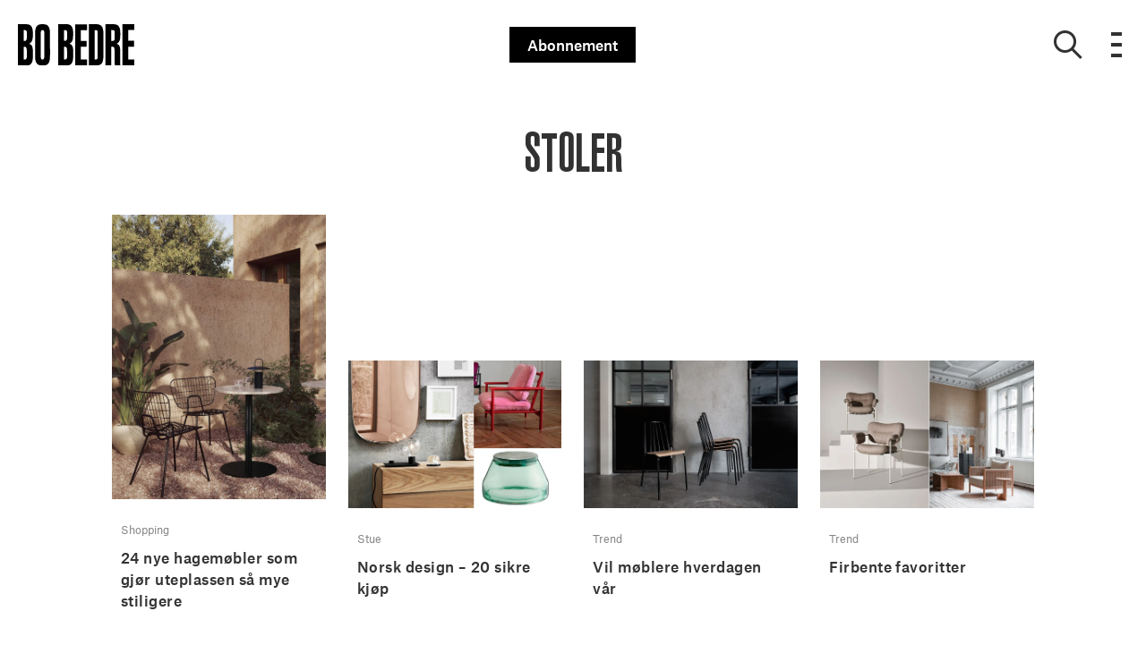

--- FILE ---
content_type: text/html; charset=utf-8
request_url: https://bo-bedre.no/tags/stoler
body_size: 41134
content:
<!doctype html>
<html data-n-head-ssr lang="nb" data-n-head="%7B%22lang%22:%7B%22ssr%22:%22nb%22%7D%7D">
  <head >
    <title>stoler | bo-bedre.no</title><meta data-n-head="ssr" charset="utf-8"><meta data-n-head="ssr" name="viewport" content="width=device-width, initial-scale=1"><meta data-n-head="ssr" name="mobile-web-app-capable" content="yes"><meta data-n-head="ssr" name="apple-mobile-web-app-capable" content="yes"><meta data-n-head="ssr" name="apple-mobile-web-app-status-bar-style" content="black"><meta data-n-head="ssr" name="HandheldFriendly" content="true"><meta data-n-head="ssr" http-equiv="Accept-CH" content="DPR, Width, Viewport-Width"><meta data-n-head="ssr" http-equiv="X-UA-Compatible" content="IE=edge,chrome=1"><meta data-n-head="ssr" name="format-detection" content="telephone=no,date=no,address=no,email=no,url=no"><meta data-n-head="ssr" name="bwlVersion" content="1.5.2"><meta data-n-head="ssr" property="fb:app_id" content="201424936571978"><meta data-n-head="ssr" property="og:locale" content="nb_NO"><meta data-n-head="ssr" property="og:site_name" content="Bo Bedre"><meta data-n-head="ssr" property="theme-color" content="#ed4b36"><meta data-n-head="ssr" name="description" content="BO BEDRE gir deg de siste trendene, de hotteste shoppingtipsene, de beste stylingideene og ikke minst de mest inspirerende hjemmene."><meta data-n-head="ssr" property="og:url" content="https://bo-bedre.no/tags/stoler"><meta data-n-head="ssr" property="og:title" content="stoler"><meta data-n-head="ssr" property="og:description" content="BO BEDRE gir deg de siste trendene, de hotteste shoppingtipsene, de beste stylingideene og ikke minst de mest inspirerende hjemmene."><meta data-n-head="ssr" name="cxense-site-id" content="1135156572985093682"><meta data-n-head="ssr" name="cXenseParse:bno-country" content="no"><meta data-n-head="ssr" name="cXenseParse:bno-brand" content="BOB"><meta data-n-head="ssr" name="cXenseParse:bno-language" content="nb"><meta data-n-head="ssr" name="cXenseParse:articleid" content="1676"><meta data-n-head="ssr" name="cXenseParse:bno-pagetype" content="tag"><meta data-n-head="ssr" name="cXenseParse:pageclass" content="content"><meta data-n-head="ssr" name="cXenseParse:title" content="stoler"><meta data-n-head="ssr" name="cXenseParse:body-text" content=""><meta data-n-head="ssr" name="cXenseParse:description" content="BO BEDRE gir deg de siste trendene, de hotteste shoppingtipsene, de beste stylingideene og ikke minst de mest inspirerende hjemmene."><meta data-n-head="ssr" name="cXenseParse:image" content=""><meta data-n-head="ssr" name="cXenseParse:bno-danishsearchtitle" content=""><meta data-n-head="ssr" name="cXenseParse:recs:recommendable" content="false"><meta data-n-head="ssr" name="bcm-brand" content="BOB"><meta data-n-head="ssr" name="bcm-country" content="no"><meta data-n-head="ssr" name="bcm-type" content="site"><meta data-n-head="ssr" name="bcm-tablet-breakpoint" content="1025"><meta data-n-head="ssr" name="bcm-mobile-breakpoint" content="768"><meta data-n-head="ssr" name="bcm-title" content="stoler"><meta data-n-head="ssr" name="robots" content="max-image-preview:large"><meta data-n-head="ssr" property="bad:device" name="bad:device" content="desktop"><meta data-n-head="ssr" property="bad:pageType" name="bad:pageType" content="section"><meta data-n-head="ssr" data-n-head="ssr" name="cXenseParse:bno-dominantimage-crop-tv" content="q=60&amp;fp-x=0.5&amp;fp-y=0.5&amp;fit=crop&amp;crop=focalpoint&amp;ar=13:9"><meta data-n-head="ssr" data-n-head="ssr" name="cXenseParse:bno-dominantimage-crop-square" content="q=60&amp;fp-x=0.5&amp;fp-y=0.5&amp;fit=crop&amp;crop=focalpoint&amp;ar=1:1"><meta data-n-head="ssr" data-n-head="ssr" name="cXenseParse:bno-dominantimage-crop-wide169" content="q=60&amp;fp-x=0.5&amp;fp-y=0.5&amp;fit=crop&amp;crop=focalpoint&amp;ar=16:9"><meta data-n-head="ssr" data-n-head="ssr" name="cXenseParse:bno-dominantimage-crop-tv" content="q=60&amp;fp-x=0.5&amp;fp-y=0.5&amp;fit=crop&amp;crop=focalpoint&amp;ar=13:9"><meta data-n-head="ssr" data-n-head="ssr" name="cXenseParse:bno-dominantimage-crop-square" content="q=60&amp;fp-x=0.5&amp;fp-y=0.5&amp;fit=crop&amp;crop=focalpoint&amp;ar=1:1"><meta data-n-head="ssr" data-n-head="ssr" name="cXenseParse:bno-dominantimage-crop-wide169" content="q=60&amp;fp-x=0.5&amp;fp-y=0.5&amp;fit=crop&amp;crop=focalpoint&amp;ar=16:9"><meta data-n-head="ssr" data-n-head="ssr" name="cXenseParse:bno-dominantimage-crop-tv" content="q=60&amp;fp-x=0.5&amp;fp-y=0.5&amp;fit=crop&amp;crop=focalpoint&amp;ar=13:9"><meta data-n-head="ssr" data-n-head="ssr" name="cXenseParse:bno-dominantimage-crop-square" content="q=60&amp;fp-x=0.5&amp;fp-y=0.5&amp;fit=crop&amp;crop=focalpoint&amp;ar=1:1"><meta data-n-head="ssr" data-n-head="ssr" name="cXenseParse:bno-dominantimage-crop-wide169" content="q=60&amp;fp-x=0.5&amp;fp-y=0.5&amp;fit=crop&amp;crop=focalpoint&amp;ar=16:9"><meta data-n-head="ssr" data-n-head="ssr" name="cXenseParse:bno-dominantimage-crop-tv" content="q=60&amp;fp-x=0.5&amp;fp-y=0.5&amp;fit=crop&amp;crop=focalpoint&amp;ar=13:9"><meta data-n-head="ssr" data-n-head="ssr" name="cXenseParse:bno-dominantimage-crop-square" content="q=60&amp;fp-x=0.5&amp;fp-y=0.5&amp;fit=crop&amp;crop=focalpoint&amp;ar=1:1"><meta data-n-head="ssr" data-n-head="ssr" name="cXenseParse:bno-dominantimage-crop-wide169" content="q=60&amp;fp-x=0.5&amp;fp-y=0.5&amp;fit=crop&amp;crop=focalpoint&amp;ar=16:9"><meta data-n-head="ssr" data-n-head="ssr" name="cXenseParse:bno-dominantimage-crop-tv" content="q=60&amp;fp-x=0.5&amp;fp-y=0.5&amp;fit=crop&amp;crop=focalpoint&amp;ar=13:9"><meta data-n-head="ssr" data-n-head="ssr" name="cXenseParse:bno-dominantimage-crop-square" content="q=60&amp;fp-x=0.5&amp;fp-y=0.5&amp;fit=crop&amp;crop=focalpoint&amp;ar=1:1"><meta data-n-head="ssr" data-n-head="ssr" name="cXenseParse:bno-dominantimage-crop-wide169" content="q=60&amp;fp-x=0.5&amp;fp-y=0.5&amp;fit=crop&amp;crop=focalpoint&amp;ar=16:9"><meta data-n-head="ssr" data-n-head="ssr" name="cXenseParse:bno-dominantimage-crop-tv" content="q=60&amp;fp-x=0.5&amp;fp-y=0.5&amp;fit=crop&amp;crop=focalpoint&amp;ar=13:9"><meta data-n-head="ssr" data-n-head="ssr" name="cXenseParse:bno-dominantimage-crop-square" content="q=60&amp;fp-x=0.5&amp;fp-y=0.5&amp;fit=crop&amp;crop=focalpoint&amp;ar=1:1"><meta data-n-head="ssr" data-n-head="ssr" name="cXenseParse:bno-dominantimage-crop-wide169" content="q=60&amp;fp-x=0.5&amp;fp-y=0.5&amp;fit=crop&amp;crop=focalpoint&amp;ar=16:9"><meta data-n-head="ssr" data-n-head="ssr" name="cXenseParse:bno-dominantimage-crop-tv" content="q=60&amp;fp-x=0.5&amp;fp-y=0.5&amp;fit=crop&amp;crop=focalpoint&amp;ar=13:9"><meta data-n-head="ssr" data-n-head="ssr" name="cXenseParse:bno-dominantimage-crop-square" content="q=60&amp;fp-x=0.5&amp;fp-y=0.5&amp;fit=crop&amp;crop=focalpoint&amp;ar=1:1"><meta data-n-head="ssr" data-n-head="ssr" name="cXenseParse:bno-dominantimage-crop-wide169" content="q=60&amp;fp-x=0.5&amp;fp-y=0.5&amp;fit=crop&amp;crop=focalpoint&amp;ar=16:9"><meta data-n-head="ssr" data-n-head="ssr" name="cXenseParse:bno-dominantimage-crop-tv" content="q=60&amp;fp-x=0.5&amp;fp-y=0.5&amp;fit=crop&amp;crop=focalpoint&amp;ar=13:9"><meta data-n-head="ssr" data-n-head="ssr" name="cXenseParse:bno-dominantimage-crop-square" content="q=60&amp;fp-x=0.5&amp;fp-y=0.5&amp;fit=crop&amp;crop=focalpoint&amp;ar=1:1"><meta data-n-head="ssr" data-n-head="ssr" name="cXenseParse:bno-dominantimage-crop-wide169" content="q=60&amp;fp-x=0.5&amp;fp-y=0.5&amp;fit=crop&amp;crop=focalpoint&amp;ar=16:9"><meta data-n-head="ssr" data-n-head="ssr" name="cXenseParse:bno-dominantimage-crop-tv" content="q=60&amp;fp-x=0.5&amp;fp-y=0.5&amp;fit=crop&amp;crop=focalpoint&amp;ar=13:9"><meta data-n-head="ssr" data-n-head="ssr" name="cXenseParse:bno-dominantimage-crop-square" content="q=60&amp;fp-x=0.5&amp;fp-y=0.5&amp;fit=crop&amp;crop=focalpoint&amp;ar=1:1"><meta data-n-head="ssr" data-n-head="ssr" name="cXenseParse:bno-dominantimage-crop-wide169" content="q=60&amp;fp-x=0.5&amp;fp-y=0.5&amp;fit=crop&amp;crop=focalpoint&amp;ar=16:9"><meta data-n-head="ssr" data-n-head="ssr" name="cXenseParse:bno-dominantimage-crop-tv" content="q=60&amp;fp-x=0.5&amp;fp-y=0.5&amp;fit=crop&amp;crop=focalpoint&amp;ar=13:9"><meta data-n-head="ssr" data-n-head="ssr" name="cXenseParse:bno-dominantimage-crop-square" content="q=60&amp;fp-x=0.5&amp;fp-y=0.5&amp;fit=crop&amp;crop=focalpoint&amp;ar=1:1"><meta data-n-head="ssr" data-n-head="ssr" name="cXenseParse:bno-dominantimage-crop-wide169" content="q=60&amp;fp-x=0.5&amp;fp-y=0.5&amp;fit=crop&amp;crop=focalpoint&amp;ar=16:9"><meta data-n-head="ssr" data-n-head="ssr" name="cXenseParse:bno-dominantimage-crop-tv" content="q=60&amp;fp-x=0.5&amp;fp-y=0.5&amp;fit=crop&amp;crop=focalpoint&amp;ar=13:9"><meta data-n-head="ssr" data-n-head="ssr" name="cXenseParse:bno-dominantimage-crop-square" content="q=60&amp;fp-x=0.5&amp;fp-y=0.5&amp;fit=crop&amp;crop=focalpoint&amp;ar=1:1"><meta data-n-head="ssr" data-n-head="ssr" name="cXenseParse:bno-dominantimage-crop-wide169" content="q=60&amp;fp-x=0.5&amp;fp-y=0.5&amp;fit=crop&amp;crop=focalpoint&amp;ar=16:9"><meta data-n-head="ssr" data-n-head="ssr" name="cXenseParse:bno-dominantimage-crop-tv" content="q=60&amp;fp-x=0.5&amp;fp-y=0.5&amp;fit=crop&amp;crop=focalpoint&amp;ar=13:9"><meta data-n-head="ssr" data-n-head="ssr" name="cXenseParse:bno-dominantimage-crop-square" content="q=60&amp;fp-x=0.5&amp;fp-y=0.5&amp;fit=crop&amp;crop=focalpoint&amp;ar=1:1"><meta data-n-head="ssr" data-n-head="ssr" name="cXenseParse:bno-dominantimage-crop-wide169" content="q=60&amp;fp-x=0.5&amp;fp-y=0.5&amp;fit=crop&amp;crop=focalpoint&amp;ar=16:9"><meta data-n-head="ssr" data-n-head="ssr" name="cXenseParse:bno-dominantimage-crop-tv" content="q=60&amp;fp-x=0.5&amp;fp-y=0.5&amp;fit=crop&amp;crop=focalpoint&amp;ar=13:9"><meta data-n-head="ssr" data-n-head="ssr" name="cXenseParse:bno-dominantimage-crop-square" content="q=60&amp;fp-x=0.5&amp;fp-y=0.5&amp;fit=crop&amp;crop=focalpoint&amp;ar=1:1"><meta data-n-head="ssr" data-n-head="ssr" name="cXenseParse:bno-dominantimage-crop-wide169" content="q=60&amp;fp-x=0.5&amp;fp-y=0.5&amp;fit=crop&amp;crop=focalpoint&amp;ar=16:9"><meta data-n-head="ssr" data-n-head="ssr" name="cXenseParse:bno-dominantimage-crop-tv" content="q=60&amp;fp-x=0.5&amp;fp-y=0.5&amp;fit=crop&amp;crop=focalpoint&amp;ar=13:9"><meta data-n-head="ssr" data-n-head="ssr" name="cXenseParse:bno-dominantimage-crop-square" content="q=60&amp;fp-x=0.5&amp;fp-y=0.5&amp;fit=crop&amp;crop=focalpoint&amp;ar=1:1"><meta data-n-head="ssr" data-n-head="ssr" name="cXenseParse:bno-dominantimage-crop-wide169" content="q=60&amp;fp-x=0.5&amp;fp-y=0.5&amp;fit=crop&amp;crop=focalpoint&amp;ar=16:9"><meta data-n-head="ssr" data-n-head="ssr" name="cXenseParse:bno-dominantimage-crop-tv" content="q=60&amp;fp-x=0.5&amp;fp-y=0.5&amp;fit=crop&amp;crop=focalpoint&amp;ar=13:9"><meta data-n-head="ssr" data-n-head="ssr" name="cXenseParse:bno-dominantimage-crop-square" content="q=60&amp;fp-x=0.5&amp;fp-y=0.5&amp;fit=crop&amp;crop=focalpoint&amp;ar=1:1"><meta data-n-head="ssr" data-n-head="ssr" name="cXenseParse:bno-dominantimage-crop-wide169" content="q=60&amp;fp-x=0.5&amp;fp-y=0.5&amp;fit=crop&amp;crop=focalpoint&amp;ar=16:9"><meta data-n-head="ssr" data-n-head="ssr" name="cXenseParse:bno-dominantimage-crop-tv" content="q=60&amp;fp-x=0.5&amp;fp-y=0.5&amp;fit=crop&amp;crop=focalpoint&amp;ar=13:9"><meta data-n-head="ssr" data-n-head="ssr" name="cXenseParse:bno-dominantimage-crop-square" content="q=60&amp;fp-x=0.5&amp;fp-y=0.5&amp;fit=crop&amp;crop=focalpoint&amp;ar=1:1"><meta data-n-head="ssr" data-n-head="ssr" name="cXenseParse:bno-dominantimage-crop-wide169" content="q=60&amp;fp-x=0.5&amp;fp-y=0.5&amp;fit=crop&amp;crop=focalpoint&amp;ar=16:9"><meta data-n-head="ssr" data-n-head="ssr" name="cXenseParse:bno-dominantimage-crop-tv" content="q=60&amp;fp-x=0.5&amp;fp-y=0.5&amp;fit=crop&amp;crop=focalpoint&amp;ar=13:9"><meta data-n-head="ssr" data-n-head="ssr" name="cXenseParse:bno-dominantimage-crop-square" content="q=60&amp;fp-x=0.5&amp;fp-y=0.5&amp;fit=crop&amp;crop=focalpoint&amp;ar=1:1"><meta data-n-head="ssr" data-n-head="ssr" name="cXenseParse:bno-dominantimage-crop-wide169" content="q=60&amp;fp-x=0.5&amp;fp-y=0.5&amp;fit=crop&amp;crop=focalpoint&amp;ar=16:9"><link data-n-head="ssr" rel="icon" type="image/x-icon" href="/favicon.ico"><link data-n-head="ssr" rel="preconnect" href="https://dev.visualwebsiteoptimizer.com"><link data-n-head="ssr" rel="canonical" href="https://bo-bedre.no/tags/stoler"><link data-n-head="ssr" rel="alternate" type="application/rss+xml" title="Bo Bedre RSS feed" href="https://bo-bedre.no/feed/rss"><link data-n-head="ssr" rel="alternate" hreflang="nb-NO" href="https://bo-bedre.no/tags/stoler"><script data-n-head="ssr" type="text/javascript" id="vwoCode">  window._vwo_code || (function() {
            var account_id = 713144,
                version = 2.1,
                settings_tolerance = 2000,
                hide_element = 'body',
                hide_element_style = 'opacity:0 !important;filter:alpha(opacity=0) !important;background:none !important;transition:none !important;',
                f = false, w = window, d = document, v = d.querySelector('#vwoCode'),
                cK = '_vwo_' + account_id + '_settings', cc = {};
            try {
              var c = JSON.parse(localStorage.getItem('_vwo_' + account_id + '_config'));
              cc = c && typeof c === 'object' ? c : {};
            } catch (e) {}
            var stT = cc.stT === 'session' ? w.sessionStorage : w.localStorage;
            code = {
              use_existing_jquery: function() { return typeof use_existing_jquery !== 'undefined' ? use_existing_jquery : undefined; },
              library_tolerance: function() { return typeof library_tolerance !== 'undefined' ? library_tolerance : undefined; },
              settings_tolerance: function() { return cc.sT || settings_tolerance; },
              hide_element_style: function() { return '{' + (cc.hES || hide_element_style) + '}'; },
              hide_element: function() {
                if (performance.getEntriesByName('first-contentful-paint')[0]) { return ''; }
                return typeof cc.hE === 'string' ? cc.hE : hide_element;
              },
              getVersion: function() { return version; },
              finish: function(e) {
                if (!f) {
                  f = true;
                  var t = d.getElementById('_vis_opt_path_hides');
                  if (t) t.parentNode.removeChild(t);
                  if (e) (new Image).src = 'https://dev.visualwebsiteoptimizer.com/ee.gif?a=' + account_id + e;
                }
              },
              finished: function() { return f; },
              addScript: function(e) {
                var t = d.createElement('script');
                t.type = 'text/javascript';
                if (e.src) { t.src = e.src; } else { t.text = e.text; }
                d.getElementsByTagName('head')[0].appendChild(t);
              },
              load: function(e, t) {
                var i = this.getSettings(), n = d.createElement('script'), r = this;
                t = t || {};
                if (i) {
                  n.textContent = i;
                  d.getElementsByTagName('head')[0].appendChild(n);
                  if (!w.VWO || VWO.caE) {
                    stT.removeItem(cK);
                    r.load(e);
                  }
                } else {
                  var o = new XMLHttpRequest();
                  o.open('GET', e, true);
                  o.withCredentials = !t.dSC;
                  o.responseType = t.responseType || 'text';
                  o.onload = function() {
                    if (t.onloadCb) { return t.onloadCb(o, e); }
                    if (o.status === 200) { _vwo_code.addScript({ text: o.responseText }); }
                    else { _vwo_code.finish('&e=loading_failure:' + e); }
                  };
                  o.onerror = function() {
                    if (t.onerrorCb) { return t.onerrorCb(e); }
                    _vwo_code.finish('&e=loading_failure:' + e);
                  };
                  o.send();
                }
              },
              getSettings: function() {
                try {
                  var e = stT.getItem(cK);
                  if (!e) { return; }
                  e = JSON.parse(e);
                  if (Date.now() > e.e) {
                    stT.removeItem(cK);
                    return;
                  }
                  return e.s;
                } catch (e) { return; }
              },
              init: function() {
                if (d.URL.indexOf('__vwo_disable__') > -1) return;
                var e = this.settings_tolerance();
                w._vwo_settings_timer = setTimeout(function() {
                  _vwo_code.finish();
                  stT.removeItem(cK);
                }, e);
                var t;
                if (this.hide_element() !== 'body') {
                  t = d.createElement('style');
                  var i = this.hide_element(), n = i ? i + this.hide_element_style() : '', r = d.getElementsByTagName('head')[0];
                  t.setAttribute('id', '_vis_opt_path_hides');
                  v && t.setAttribute('nonce', v.nonce);
                  t.setAttribute('type', 'text/css');
                  if (t.styleSheet) t.styleSheet.cssText = n;
                  else t.appendChild(d.createTextNode(n));
                  r.appendChild(t);
                } else {
                  t = d.getElementsByTagName('head')[0];
                  var n = d.createElement('div');
                  n.style.cssText = 'z-index: 2147483647 !important;position: fixed !important;left: 0 !important;top: 0 !important;width: 100% !important;height: 100% !important;background: white !important;';
                  n.setAttribute('id', '_vis_opt_path_hides');
                  n.classList.add('_vis_hide_layer');
                  t.parentNode.insertBefore(n, t.nextSibling);
                }
                var o = 'https://dev.visualwebsiteoptimizer.com/j.php?a=' + account_id + '&u=' + encodeURIComponent(d.URL) + '&vn=' + version;
                if (w.location.search.indexOf('_vwo_xhr') !== -1) {
                  this.addScript({ src: o });
                } else {
                  this.load(o + '&x=true');
                }
              }
            };
            w._vwo_code = code;
            code.init();
          })();
      
          window.VWO = window.VWO || [];
          window.VWO.push(['onVariationApplied', function(data) {
            var expId = data[1];
            var variationId = data[2];
            if (typeof(_vwo_exp[expId].comb_n[variationId]) !== 'undefined' && ['VISUAL_AB', 'VISUAL', 'SPLIT_URL', 'SURVEY'].indexOf(_vwo_exp[expId].type) > -1) {
              var x = [_vwo_exp[expId].comb_n[variationId]];
              window._mfq = window._mfq || [];
              window._mfq.push(["tag", "Variant: " + x]);
            }
          }]);  </script><script data-n-head="ssr" data-hid="gtm-script">if(!window._gtm_init){window._gtm_init=1;(function(w,n,d,m,e,p){w[d]=(w[d]==1||n[d]=='yes'||n[d]==1||n[m]==1||(w[e]&&w[e][p]&&w[e][p]()))?1:0})(window,navigator,'doNotTrack','msDoNotTrack','external','msTrackingProtectionEnabled');(function(w,d,s,l,x,y){w[x]={};w._gtm_inject=function(i){if(w.doNotTrack||w[x][i])return;w[x][i]=1;w[l]=w[l]||[];w[l].push({'gtm.start':new Date().getTime(),event:'gtm.js'});var f=d.getElementsByTagName(s)[0],j=d.createElement(s);j.async=true;j.src='https://www.googletagmanager.com/gtm.js?id='+i;f.parentNode.insertBefore(j,f);}})(window,document,'script','dataLayer','_gtm_ids','_gtm_inject')}</script><script data-n-head="ssr" data-hid="CookieConsent" id="CookieConsent" type="text/javascript" charset="utf-8">window.gdprAppliesGlobally=true;(function(){function r(e){if(!window.frames[e]){if(document.body&&document.body.firstChild){var t=document.body;var n=document.createElement("iframe");n.style.display="none";n.name=e;n.title=e;t.insertBefore(n,t.firstChild)}else{setTimeout(function(){r(e)},5)}}}function e(n,i,o,c,s){function e(e,t,n,r){if(typeof n!=="function"){return}if(!window[i]){window[i]=[]}var a=false;if(s){a=s(e,r,n)}if(!a){window[i].push({command:e,version:t,callback:n,parameter:r})}}e.stub=true;e.stubVersion=2;function t(r){if(!window[n]||window[n].stub!==true){return}if(!r.data){return}var a=typeof r.data==="string";var e;try{e=a?JSON.parse(r.data):r.data}catch(t){return}if(e[o]){var i=e[o];window[n](i.command,i.version,function(e,t){var n={};n[c]={returnValue:e,success:t,callId:i.callId};r.source.postMessage(a?JSON.stringify(n):n,"*")},i.parameter)}}if(typeof window[n]!=="function"){window[n]=e;if(window.addEventListener){window.addEventListener("message",t,false)}else{window.attachEvent("onmessage",t)}}}e("__tcfapi","__tcfapiBuffer","__tcfapiCall","__tcfapiReturn");r("__tcfapiLocator");(function(e,t){var n=document.createElement("link");n.rel="preload";n.as="script";var r=document.createElement("script");r.id="spcloader";r.type="text/javascript";r["async"]=true;r.charset="utf-8";var a="https://sdk.privacy-center.org/"+e+"/loader.js?target_type=notice&target="+t;n.href=a;r.src=a;var i=document.getElementsByTagName("script")[0];i.parentNode.insertBefore(n,i);i.parentNode.insertBefore(r,i)})("fb809c51-e9cd-4e35-a92d-e44bb858841e","dXQECzhP")})();</script><script data-n-head="ssr" data-hid="DidomiConfig" innterHTML="window.didomiConfig = {
        user: {
          bots: {
            consentRequired: false,
            types: ['crawlers', 'performance'],
            extraUserAgents: [],
          }
        }
      }" type="text/javascript" charset="utf-8"></script><script data-n-head="ssr" data-hid="gpt-script-id" src="https://securepubads.g.doubleclick.net/tag/js/gpt.js" data-vendor="google"></script><script data-n-head="ssr" data-hid="rubicon-script-id" src="https://micro.rubiconproject.com/prebid/dynamic/12954.js?site=BP_NO" id="rubicon-script-id" data-vendor="iab:52"></script><script data-n-head="ssr" data-hid="cxense" src="https://cdn.cxense.com/cx.cce.js" defer ssr="false"></script><script data-n-head="ssr" data-hid="common-bonnier-datalayer-cloud-script" src="https://europe-west1-bonnier-big-data.cloudfunctions.net/commonBonnierDataLayer" async></script><script data-n-head="ssr" data-hid="cxense-init" type="text/javascript" charset="utf-8">
            window.cX = window.cX || {}
            window.cX.callQueue = window.cX.callQueue || []
            window.cX.callQueue.push(['setSiteId', '1135156572985093682'])
            window.cX.callQueue.push(['sendPageViewEvent'])
          </script><script data-n-head="ssr" data-hid="piano-script" type="text/javascript" charset="utf-8" ssr="false">
          tp = window.tp || [];
          tp.push(["setAid", 'WedznuZopu']);
          tp.push(["setSandbox", false]);
          tp.push(["setCxenseSiteId", '1135156572985093682']);

          (function(src) {
              var a = document.createElement("script");
              a.type = "text/javascript";
              a.async = true;
              a.src = src;
              var b = document.getElementsByTagName("script")[0];
              b.parentNode.insertBefore(a, b)
          })("https://cdn.tinypass.com/api/tinypass.min.js");
      </script><script data-n-head="ssr" type="application/ld+json">[{"@context":"https://schema.org","@type":"CollectionPage","@id":"https://bo-bedre.no/tags/stoler#/webpage.collection","inLanguage":"nb-NO","url":"https://bo-bedre.no/tags/stoler","mainEntityOfPage":"https://bo-bedre.no/tags/stoler","name":"stoler","description":"BO BEDRE gir deg de siste trendene, de hotteste shoppingtipsene, de beste stylingideene og ikke minst de mest inspirerende hjemmene.","publisher":[{"@type":"Organization","url":"https://bo-bedre.no","name":"Bo Bedre","description":"BO BEDRE gir deg de siste trendene, de hotteste shoppingtipsene, de beste stylingideene og ikke minst de mest inspirerende hjemmene.","logo":[{"@type":"ImageObject","url":"bo-bedre.no/logo.png"}]}]},{"@context":"https://schema.org","@type":"ItemList","itemListElement":[{"@type":"ListItem","position":1,"url":"https://bo-bedre.no/interior/shopping/48-nye-hagemobler-som-gjor-uteplassen-sa-mye-stiligere"},{"@type":"ListItem","position":2,"url":"https://bo-bedre.no/interior/stue/norsk-design-20-sikre-kjop"},{"@type":"ListItem","position":3,"url":"https://bo-bedre.no/design/trend/vil-moblere-hverdagen-var"},{"@type":"ListItem","position":4,"url":"https://bo-bedre.no/design/trend/firbente-favoritter"},{"@type":"ListItem","position":5,"url":"https://bo-bedre.no/interior/shopping/la-deg-friste-av-pastellene"},{"@type":"ListItem","position":6,"url":"https://bo-bedre.no/design/bo-bedres-designpris/relanserer-norske-mobelskatter"},{"@type":"ListItem","position":7,"url":"https://bo-bedre.no/interior/shopping/28-mobler-i-regnbuens-farger"},{"@type":"ListItem","position":8,"url":"https://bo-bedre.no/interior/shopping/15-fine-spisestuestoler"},{"@type":"ListItem","position":9,"url":"https://bo-bedre.no/interior/slik-blir-entreen-mer-enn-et-anonymt-rom"},{"@type":"ListItem","position":10,"url":"https://bo-bedre.no/interior/7-stilfulle-spisestuer-til-inspirasjon"},{"@type":"ListItem","position":11,"url":"https://bo-bedre.no/boliger/jeg-har-alltid-jaktet-pa-designskatter"},{"@type":"ListItem","position":12,"url":"https://bo-bedre.no/design/designere/tom-dixon-designer-for-ikea"},{"@type":"ListItem","position":13,"url":"https://bo-bedre.no/interior/kjokken/24-stilige-stoler-og-barkrakker"},{"@type":"ListItem","position":14,"url":"https://bo-bedre.no/interior/shopping/varens-fineste-sofaer-og-stoler-2cd91661-1fb5-4377-8f9f-1c1199966a49"},{"@type":"ListItem","position":15,"url":"https://bo-bedre.no/design/trend/helstopt-med-betong"},{"@type":"ListItem","position":16,"url":"https://bo-bedre.no/interior/shopping/30-flotte-spisestuestoler"},{"@type":"ListItem","position":17,"url":"https://bo-bedre.no/design/trend/mikrotrend-vintage-i-vinden"}]}]</script><link rel="preload" href="/_nuxt/dbeb5ec.js" as="script"><link rel="preload" href="/_nuxt/721b5e5.js" as="script"><link rel="preload" href="/_nuxt/css/50bdf8d.css" as="style"><link rel="preload" href="/_nuxt/5b37ddc.js" as="script"><link rel="preload" href="/_nuxt/css/a344fad.css" as="style"><link rel="preload" href="/_nuxt/89ef3a5.js" as="script"><link rel="preload" href="/_nuxt/5bb1b00.js" as="script"><link rel="preload" href="/_nuxt/css/8ebff97.css" as="style"><link rel="preload" href="/_nuxt/f895dda.js" as="script"><link rel="preload" href="/_nuxt/css/05f5678.css" as="style"><link rel="preload" href="/_nuxt/0068302.js" as="script"><link rel="preload" href="/_nuxt/9d92f91.js" as="script"><link rel="preload" href="/_nuxt/css/5d73a1d.css" as="style"><link rel="preload" href="/_nuxt/f9207fb.js" as="script"><link rel="preload" href="/_nuxt/css/d8e4ca9.css" as="style"><link rel="preload" href="/_nuxt/9e82b7a.js" as="script"><link rel="stylesheet" href="/_nuxt/css/50bdf8d.css"><link rel="stylesheet" href="/_nuxt/css/a344fad.css"><link rel="stylesheet" href="/_nuxt/css/8ebff97.css"><link rel="stylesheet" href="/_nuxt/css/05f5678.css"><link rel="stylesheet" href="/_nuxt/css/5d73a1d.css"><link rel="stylesheet" href="/_nuxt/css/d8e4ca9.css">
  </head>
  <body class="no-js" data-n-head="%7B%22class%22:%7B%22ssr%22:%22no-js%22%7D%7D">
    <noscript data-n-head="ssr" data-hid="gtm-noscript" data-pbody="true"><iframe src="https://www.googletagmanager.com/ns.html?id=GTM-5HQ6KLM&" height="0" width="0" style="display:none;visibility:hidden" title="gtm"></iframe></noscript><div data-server-rendered="true" id="__nuxt"><!----><div id="__layout"><main data-fetch-key="data-v-e7b286b2:0" data-v-e7b286b2><div id="mkt-placement-5" data-v-afb14004 data-v-e7b286b2></div> <div id="mkt-placement-4" data-v-afb14004 data-v-e7b286b2></div> <div id="mkt-placement-11" data-v-afb14004 data-v-e7b286b2></div> <div data-v-e7b286b2><div class="vue-portal-target" data-v-e7b286b2></div></div> <header id="header" class="header" data-v-7ab33d45 data-v-e7b286b2><input id="main-menu-toggle" type="checkbox" tabindex="-1" class="js-menu-fallback-checkbox" data-v-7ab33d45> <div class="header-grid" data-v-7ab33d45><div class="header-grid__left" data-v-7ab33d45><a href="/" title="Tilbake til fronten" class="header__logo nuxt-link-active" data-v-35f2079a data-v-7ab33d45><img src="/logo.svg" alt="Brand logo" data-v-35f2079a></a></div> <div class="header-grid__middle" data-v-7ab33d45><a target="_blank" rel="noopener noreferrer nofollow" href="https://abonnement.bo-bedre.no/brand/bo-bedre-no/?media=Abonner_link" class="subscribe-btn" data-v-7ab33d45>Abonnement</a></div> <div class="header-grid__right" data-v-7ab33d45><button aria-label="Show search" class="btn--clean header-grid__right__search" data-v-7ab33d45><i class="icon-search" data-v-7ab33d45></i></button> <label aria-expanded="false" aria-controls="offcanvas" aria-label="Open menu" tabindex="0" for="main-menu-toggle" class="header-grid__right__menu" style="outline: none; user-select: none" data-v-7ab33d45><div class="hamburger" data-v-7ab33d45><span data-v-7ab33d45></span> <span data-v-7ab33d45></span> <span data-v-7ab33d45></span> <span data-v-7ab33d45></span></div></label> <!----> <div class="no-js__menu" data-v-7ab33d45><div class="overlay-wrapper" data-v-358de686 data-v-7ab33d45><div class="overlay-inner" data-v-358de686><div class="container show-menu" data-v-5702ebc4 data-v-7ab33d45><div class="mobile-search" data-v-5702ebc4><div class="mobile-search__input" data-v-514ef90f data-v-5702ebc4><div class="search-container" data-v-514ef90f><div class="centered-form" data-v-514ef90f><form data-v-514ef90f><input placeholder="Søk" type="search" tabindex="-1" value="" class="search__input" data-v-514ef90f> <button type="submit" class="search-arrow-container" data-v-514ef90f><svg viewBox="0 0 24 24" class="btn-search" data-v-514ef90f><use xlink:href="/_nuxt/img/sprite.2d4c96a.svg#search"></use></svg></button></form></div></div></div></div> <div class="grid-menu" data-v-5702ebc4><div role="menuitem" class="grid-menu__item" data-v-5702ebc4><div class="main-menu" data-v-5702ebc4><div class="main-menu__header" data-v-5702ebc4><a href="/boliger" data-v-5702ebc4><span data-v-5702ebc4>Boliger</span></a> <button class="main-menu__icon" data-v-5702ebc4><i class="icon-arrow-down" data-v-5702ebc4></i></button></div> <div class="main-menu__content sub-menu" data-v-5702ebc4><ul class="sub-menu__list" data-v-5702ebc4><li class="sub-menu__item" data-v-5702ebc4><a href="/boliger/hus" data-v-5702ebc4><span data-v-5702ebc4>Hus</span></a></li><li class="sub-menu__item" data-v-5702ebc4><a href="/boliger/leiligheter" data-v-5702ebc4><span data-v-5702ebc4>Leiligheter</span></a></li><li class="sub-menu__item" data-v-5702ebc4><a href="/boliger/hytter" data-v-5702ebc4><span data-v-5702ebc4>Hytter</span></a></li></ul></div></div></div><div role="menuitem" class="grid-menu__item" data-v-5702ebc4><div class="main-menu" data-v-5702ebc4><div class="main-menu__header" data-v-5702ebc4><a href="/interior" data-v-5702ebc4><span data-v-5702ebc4>Interiør</span></a> <button class="main-menu__icon" data-v-5702ebc4><i class="icon-arrow-down" data-v-5702ebc4></i></button></div> <div class="main-menu__content sub-menu" data-v-5702ebc4><ul class="sub-menu__list" data-v-5702ebc4><li class="sub-menu__item" data-v-5702ebc4><a href="/interior/shopping" data-v-5702ebc4><span data-v-5702ebc4>Shopping</span></a></li><li class="sub-menu__item" data-v-5702ebc4><a href="/interior/kjokken" data-v-5702ebc4><span data-v-5702ebc4>Kjøkken</span></a></li><li class="sub-menu__item" data-v-5702ebc4><a href="/interior/bad" data-v-5702ebc4><span data-v-5702ebc4>Bad</span></a></li><li class="sub-menu__item" data-v-5702ebc4><a href="/interior/stue" data-v-5702ebc4><span data-v-5702ebc4>Stue</span></a></li><li class="sub-menu__item" data-v-5702ebc4><a href="/interior/soverom" data-v-5702ebc4><span data-v-5702ebc4>Soverom</span></a></li><li class="sub-menu__item" data-v-5702ebc4><a href="/interior/barnerom" data-v-5702ebc4><span data-v-5702ebc4>Barnerom</span></a></li><li class="sub-menu__item" data-v-5702ebc4><a href="/interior/entre" data-v-5702ebc4><span data-v-5702ebc4>Entré</span></a></li><li class="sub-menu__item" data-v-5702ebc4><a href="/interior/hjemmekontor" data-v-5702ebc4><span data-v-5702ebc4>Hjemmekontor</span></a></li></ul></div></div></div><div role="menuitem" class="grid-menu__item" data-v-5702ebc4><div class="main-menu" data-v-5702ebc4><div class="main-menu__header" data-v-5702ebc4><a href="/mat" data-v-5702ebc4><span data-v-5702ebc4>Mat</span></a> <button class="main-menu__icon" data-v-5702ebc4><i class="icon-arrow-down" data-v-5702ebc4></i></button></div> <div class="main-menu__content sub-menu" data-v-5702ebc4><ul class="sub-menu__list" data-v-5702ebc4><li class="sub-menu__item" data-v-5702ebc4><a href="/mat/forrett" data-v-5702ebc4><span data-v-5702ebc4>Forrett</span></a></li><li class="sub-menu__item" data-v-5702ebc4><a href="/mat/hovedrett" data-v-5702ebc4><span data-v-5702ebc4>Hovedrett</span></a></li><li class="sub-menu__item" data-v-5702ebc4><a href="/mat/dessert" data-v-5702ebc4><span data-v-5702ebc4>Dessert</span></a></li><li class="sub-menu__item" data-v-5702ebc4><a href="/mat/drinker" data-v-5702ebc4><span data-v-5702ebc4>Drinker</span></a></li><li class="sub-menu__item" data-v-5702ebc4><a href="/tags/kaffe" data-v-5702ebc4><span data-v-5702ebc4>Kaffe</span></a></li></ul></div></div></div><div role="menuitem" class="grid-menu__item" data-v-5702ebc4><div class="main-menu" data-v-5702ebc4><div class="main-menu__header" data-v-5702ebc4><a href="/design" data-v-5702ebc4><span data-v-5702ebc4>Design</span></a> <button class="main-menu__icon" data-v-5702ebc4><i class="icon-arrow-down" data-v-5702ebc4></i></button></div> <div class="main-menu__content sub-menu" data-v-5702ebc4><ul class="sub-menu__list" data-v-5702ebc4><li class="sub-menu__item" data-v-5702ebc4><a href="/design/trend" data-v-5702ebc4><span data-v-5702ebc4>Trend</span></a></li><li class="sub-menu__item" data-v-5702ebc4><a href="/design/bo-bedres-designpris" data-v-5702ebc4><span data-v-5702ebc4>BO BEDRE Designpris</span></a></li><li class="sub-menu__item" data-v-5702ebc4><a href="/arkitektur" data-v-5702ebc4><span data-v-5702ebc4>Arkitektur</span></a></li><li class="sub-menu__item" data-v-5702ebc4><a href="/design/designere" data-v-5702ebc4><span data-v-5702ebc4>Designere</span></a></li><li class="sub-menu__item" data-v-5702ebc4><a href="/kunst/storbyguide" data-v-5702ebc4><span data-v-5702ebc4>Storbyguide</span></a></li><li class="sub-menu__item" data-v-5702ebc4><a href="/kunst" data-v-5702ebc4><span data-v-5702ebc4>Kunst &amp; kultur</span></a></li></ul></div></div></div><div role="menuitem" class="grid-menu__item" data-v-5702ebc4><div class="main-menu" data-v-5702ebc4><div class="main-menu__header" data-v-5702ebc4><a href="/det-nye-magasinet" data-v-5702ebc4><span data-v-5702ebc4>Magasinet</span></a> <button class="main-menu__icon" data-v-5702ebc4><i class="icon-arrow-down" data-v-5702ebc4></i></button></div> <div class="main-menu__content sub-menu" data-v-5702ebc4><ul class="sub-menu__list" data-v-5702ebc4><li class="sub-menu__item" data-v-5702ebc4><a href="/det-nye-magasinet" data-v-5702ebc4><span data-v-5702ebc4>Det nye magasinet</span></a></li><li class="sub-menu__item" data-v-5702ebc4><a href="https://abonnement.bo-bedre.no/brand/bo-bedre-no/?media=abonner_link" data-v-5702ebc4><span data-v-5702ebc4>Abonnement</span></a></li><li class="sub-menu__item" data-v-5702ebc4><a href="/newslettersignup" data-v-5702ebc4><span data-v-5702ebc4>Nyhetsbrev</span></a></li><li class="sub-menu__item" data-v-5702ebc4><a href="/konkurranser" data-v-5702ebc4><span data-v-5702ebc4>Konkurranser</span></a></li><li class="sub-menu__item" data-v-5702ebc4><a href="/kontakt-bo-bedre" data-v-5702ebc4><span data-v-5702ebc4>Kontakt redaksjonen</span></a></li></ul></div></div></div></div></div></div></div></div></div></div></header> <!----> <div class="content-wrapper" data-v-e7b286b2><div data-fetch-key="0"><div type="tag" data-fetch-key="1" class="category-content"><div class="grid__item--full default-banner-size bonnier-ad topscroll-banner" data-v-4a6bb7d2><div class="banner--tablet banner--wide" data-v-4a6bb7d2><b-a-d slotname="rich_media_premium" targeting-tags="" data-v-4a6bb7d2></b-a-d></div></div> <DIV class="v-portal" style="display:none;"></DIV> <div class="container mt-3 mb-3"><div class="category-header"><h1 class="category-header__title">Stoler</h1> <!----></div></div> <div></div> <div class="container"><div data-v-4e075fe4><!----> <div class="grid__item--content-wide grid--4col" data-v-4e075fe4><div class="setgrid grid--4col__content" data-v-4e075fe4><div class="grid__item teaser__link" data-v-4e075fe4><article class="teaser teaser--default fade-up" data-v-22d8b06a data-v-4e075fe4><a href="/interior/shopping/48-nye-hagemobler-som-gjor-uteplassen-sa-mye-stiligere" title="24 nye hagemøbler som gjør uteplassen så mye stiligere" class="teaser--link" data-v-22d8b06a><figure class="teaser__figure" data-v-22d8b06a><picture class="image__skeleton teaser__img" style="padding-top:133.33333333333334%;--focalpoint:50% 50%;" data-v-fdb5bf26 data-v-22d8b06a><source data-srcset="https://images-bonnier.imgix.net/files/bob/production/2024/05/06115942/BBH_2301_MENU_LS_WM_String_Dining_Chair_Ray_Table_Lamp_Harbour_Column_Table-scaled.jpg?auto=compress,format&amp;w=1024, https://images-bonnier.imgix.net/files/bob/production/2024/05/06115942/BBH_2301_MENU_LS_WM_String_Dining_Chair_Ray_Table_Lamp_Harbour_Column_Table-scaled.jpg?auto=compress,format&amp;w=960, https://images-bonnier.imgix.net/files/bob/production/2024/05/06115942/BBH_2301_MENU_LS_WM_String_Dining_Chair_Ray_Table_Lamp_Harbour_Column_Table-scaled.jpg?auto=compress,format&amp;w=900, https://images-bonnier.imgix.net/files/bob/production/2024/05/06115942/BBH_2301_MENU_LS_WM_String_Dining_Chair_Ray_Table_Lamp_Harbour_Column_Table-scaled.jpg?auto=compress,format&amp;w=800, https://images-bonnier.imgix.net/files/bob/production/2024/05/06115942/BBH_2301_MENU_LS_WM_String_Dining_Chair_Ray_Table_Lamp_Harbour_Column_Table-scaled.jpg?auto=compress,format&amp;w=600, https://images-bonnier.imgix.net/files/bob/production/2024/05/06115942/BBH_2301_MENU_LS_WM_String_Dining_Chair_Ray_Table_Lamp_Harbour_Column_Table-scaled.jpg?auto=compress,format&amp;w=500, https://images-bonnier.imgix.net/files/bob/production/2024/05/06115942/BBH_2301_MENU_LS_WM_String_Dining_Chair_Ray_Table_Lamp_Harbour_Column_Table-scaled.jpg?auto=compress,format&amp;w=400, https://images-bonnier.imgix.net/files/bob/production/2024/05/06115942/BBH_2301_MENU_LS_WM_String_Dining_Chair_Ray_Table_Lamp_Harbour_Column_Table-scaled.jpg?auto=compress,format&amp;w=350, https://images-bonnier.imgix.net/files/bob/production/2024/05/06115942/BBH_2301_MENU_LS_WM_String_Dining_Chair_Ray_Table_Lamp_Harbour_Column_Table-scaled.jpg?auto=compress,format&amp;w=300, https://images-bonnier.imgix.net/files/bob/production/2024/05/06115942/BBH_2301_MENU_LS_WM_String_Dining_Chair_Ray_Table_Lamp_Harbour_Column_Table-scaled.jpg?auto=compress,format&amp;w=275, https://images-bonnier.imgix.net/files/bob/production/2024/05/06115942/BBH_2301_MENU_LS_WM_String_Dining_Chair_Ray_Table_Lamp_Harbour_Column_Table-scaled.jpg?auto=compress,format&amp;w=250, https://images-bonnier.imgix.net/files/bob/production/2024/05/06115942/BBH_2301_MENU_LS_WM_String_Dining_Chair_Ray_Table_Lamp_Harbour_Column_Table-scaled.jpg?auto=compress,format&amp;w=225, https://images-bonnier.imgix.net/files/bob/production/2024/05/06115942/BBH_2301_MENU_LS_WM_String_Dining_Chair_Ray_Table_Lamp_Harbour_Column_Table-scaled.jpg?auto=compress,format&amp;w=200, https://images-bonnier.imgix.net/files/bob/production/2024/05/06115942/BBH_2301_MENU_LS_WM_String_Dining_Chair_Ray_Table_Lamp_Harbour_Column_Table-scaled.jpg?auto=compress,format&amp;w=175, https://images-bonnier.imgix.net/files/bob/production/2024/05/06115942/BBH_2301_MENU_LS_WM_String_Dining_Chair_Ray_Table_Lamp_Harbour_Column_Table-scaled.jpg?auto=compress,format&amp;w=150, https://images-bonnier.imgix.net/files/bob/production/2024/05/06115942/BBH_2301_MENU_LS_WM_String_Dining_Chair_Ray_Table_Lamp_Harbour_Column_Table-scaled.jpg?auto=compress,format&amp;w=125, https://images-bonnier.imgix.net/files/bob/production/2024/05/06115942/BBH_2301_MENU_LS_WM_String_Dining_Chair_Ray_Table_Lamp_Harbour_Column_Table-scaled.jpg?auto=compress,format&amp;w=100" data-v-fdb5bf26> <img sizes="auto" data-src="https://images-bonnier.imgix.net/files/bob/production/2024/05/06115942/BBH_2301_MENU_LS_WM_String_Dining_Chair_Ray_Table_Lamp_Harbour_Column_Table-scaled.jpg?auto=compress,format&amp;w=1024" src="" alt="" title="" class="lazy image__position" data-v-fdb5bf26></picture></figure> <div class="teaser__body" data-v-22d8b06a><div class="teaser__inner" data-v-22d8b06a><span class="teaser__cat teaser__cat__link" data-v-22d8b06a>
          Shopping
          <!----></span> <div class="teaser__title" data-v-22d8b06a><h2 class="teaser__header teaser__link max-lines teaser__hover--underline" data-v-22d8b06a>
            24 nye hagemøbler som gjør uteplassen så mye stiligere
          </h2></div></div></div></a></article></div><div class="grid__item teaser__link" data-v-4e075fe4><article class="teaser teaser--default fade-up" data-v-22d8b06a data-v-4e075fe4><a href="/interior/stue/norsk-design-20-sikre-kjop" title="Norsk design – 20 sikre kjøp" class="teaser--link" data-v-22d8b06a><figure class="teaser__figure" data-v-22d8b06a><picture class="image__skeleton teaser__img" style="padding-top:69.08163265306122%;--focalpoint:50% 50%;" data-v-fdb5bf26 data-v-22d8b06a><source data-srcset="https://images-bonnier.imgix.net/files/bob/production/2019/03/08000715/design-forside-lm8et1kzp6q3wirc9y7ehw.jpg?auto=compress,format&amp;w=1024, https://images-bonnier.imgix.net/files/bob/production/2019/03/08000715/design-forside-lm8et1kzp6q3wirc9y7ehw.jpg?auto=compress,format&amp;w=960, https://images-bonnier.imgix.net/files/bob/production/2019/03/08000715/design-forside-lm8et1kzp6q3wirc9y7ehw.jpg?auto=compress,format&amp;w=900, https://images-bonnier.imgix.net/files/bob/production/2019/03/08000715/design-forside-lm8et1kzp6q3wirc9y7ehw.jpg?auto=compress,format&amp;w=800, https://images-bonnier.imgix.net/files/bob/production/2019/03/08000715/design-forside-lm8et1kzp6q3wirc9y7ehw.jpg?auto=compress,format&amp;w=600, https://images-bonnier.imgix.net/files/bob/production/2019/03/08000715/design-forside-lm8et1kzp6q3wirc9y7ehw.jpg?auto=compress,format&amp;w=500, https://images-bonnier.imgix.net/files/bob/production/2019/03/08000715/design-forside-lm8et1kzp6q3wirc9y7ehw.jpg?auto=compress,format&amp;w=400, https://images-bonnier.imgix.net/files/bob/production/2019/03/08000715/design-forside-lm8et1kzp6q3wirc9y7ehw.jpg?auto=compress,format&amp;w=350, https://images-bonnier.imgix.net/files/bob/production/2019/03/08000715/design-forside-lm8et1kzp6q3wirc9y7ehw.jpg?auto=compress,format&amp;w=300, https://images-bonnier.imgix.net/files/bob/production/2019/03/08000715/design-forside-lm8et1kzp6q3wirc9y7ehw.jpg?auto=compress,format&amp;w=275, https://images-bonnier.imgix.net/files/bob/production/2019/03/08000715/design-forside-lm8et1kzp6q3wirc9y7ehw.jpg?auto=compress,format&amp;w=250, https://images-bonnier.imgix.net/files/bob/production/2019/03/08000715/design-forside-lm8et1kzp6q3wirc9y7ehw.jpg?auto=compress,format&amp;w=225, https://images-bonnier.imgix.net/files/bob/production/2019/03/08000715/design-forside-lm8et1kzp6q3wirc9y7ehw.jpg?auto=compress,format&amp;w=200, https://images-bonnier.imgix.net/files/bob/production/2019/03/08000715/design-forside-lm8et1kzp6q3wirc9y7ehw.jpg?auto=compress,format&amp;w=175, https://images-bonnier.imgix.net/files/bob/production/2019/03/08000715/design-forside-lm8et1kzp6q3wirc9y7ehw.jpg?auto=compress,format&amp;w=150, https://images-bonnier.imgix.net/files/bob/production/2019/03/08000715/design-forside-lm8et1kzp6q3wirc9y7ehw.jpg?auto=compress,format&amp;w=125, https://images-bonnier.imgix.net/files/bob/production/2019/03/08000715/design-forside-lm8et1kzp6q3wirc9y7ehw.jpg?auto=compress,format&amp;w=100" data-v-fdb5bf26> <img sizes="auto" data-src="https://images-bonnier.imgix.net/files/bob/production/2019/03/08000715/design-forside-lm8et1kzp6q3wirc9y7ehw.jpg?auto=compress,format&amp;w=1024" src="" alt="" title="" class="lazy image__position" data-v-fdb5bf26></picture></figure> <div class="teaser__body" data-v-22d8b06a><div class="teaser__inner" data-v-22d8b06a><span class="teaser__cat teaser__cat__link" data-v-22d8b06a>
          Stue
          <!----></span> <div class="teaser__title" data-v-22d8b06a><h2 class="teaser__header teaser__link max-lines teaser__hover--underline" data-v-22d8b06a>
            Norsk design – 20 sikre kjøp
          </h2></div></div></div></a></article></div><div class="grid__item teaser__link" data-v-4e075fe4><article class="teaser teaser--default fade-up" data-v-22d8b06a data-v-4e075fe4><a href="/design/trend/vil-moblere-hverdagen-var" title="Vil møblere hverdagen vår" class="teaser--link" data-v-22d8b06a><figure class="teaser__figure" data-v-22d8b06a><picture class="image__skeleton teaser__img" style="padding-top:69.08163265306122%;--focalpoint:50% 50%;" data-v-fdb5bf26 data-v-22d8b06a><source data-srcset="https://images-bonnier.imgix.net/files/bob/production/2019/03/07215650/ob-odl9t02d8odxth-oezr0ha.jpg?auto=compress,format&amp;w=1024, https://images-bonnier.imgix.net/files/bob/production/2019/03/07215650/ob-odl9t02d8odxth-oezr0ha.jpg?auto=compress,format&amp;w=960, https://images-bonnier.imgix.net/files/bob/production/2019/03/07215650/ob-odl9t02d8odxth-oezr0ha.jpg?auto=compress,format&amp;w=900, https://images-bonnier.imgix.net/files/bob/production/2019/03/07215650/ob-odl9t02d8odxth-oezr0ha.jpg?auto=compress,format&amp;w=800, https://images-bonnier.imgix.net/files/bob/production/2019/03/07215650/ob-odl9t02d8odxth-oezr0ha.jpg?auto=compress,format&amp;w=600, https://images-bonnier.imgix.net/files/bob/production/2019/03/07215650/ob-odl9t02d8odxth-oezr0ha.jpg?auto=compress,format&amp;w=500, https://images-bonnier.imgix.net/files/bob/production/2019/03/07215650/ob-odl9t02d8odxth-oezr0ha.jpg?auto=compress,format&amp;w=400, https://images-bonnier.imgix.net/files/bob/production/2019/03/07215650/ob-odl9t02d8odxth-oezr0ha.jpg?auto=compress,format&amp;w=350, https://images-bonnier.imgix.net/files/bob/production/2019/03/07215650/ob-odl9t02d8odxth-oezr0ha.jpg?auto=compress,format&amp;w=300, https://images-bonnier.imgix.net/files/bob/production/2019/03/07215650/ob-odl9t02d8odxth-oezr0ha.jpg?auto=compress,format&amp;w=275, https://images-bonnier.imgix.net/files/bob/production/2019/03/07215650/ob-odl9t02d8odxth-oezr0ha.jpg?auto=compress,format&amp;w=250, https://images-bonnier.imgix.net/files/bob/production/2019/03/07215650/ob-odl9t02d8odxth-oezr0ha.jpg?auto=compress,format&amp;w=225, https://images-bonnier.imgix.net/files/bob/production/2019/03/07215650/ob-odl9t02d8odxth-oezr0ha.jpg?auto=compress,format&amp;w=200, https://images-bonnier.imgix.net/files/bob/production/2019/03/07215650/ob-odl9t02d8odxth-oezr0ha.jpg?auto=compress,format&amp;w=175, https://images-bonnier.imgix.net/files/bob/production/2019/03/07215650/ob-odl9t02d8odxth-oezr0ha.jpg?auto=compress,format&amp;w=150, https://images-bonnier.imgix.net/files/bob/production/2019/03/07215650/ob-odl9t02d8odxth-oezr0ha.jpg?auto=compress,format&amp;w=125, https://images-bonnier.imgix.net/files/bob/production/2019/03/07215650/ob-odl9t02d8odxth-oezr0ha.jpg?auto=compress,format&amp;w=100" data-v-fdb5bf26> <img sizes="auto" data-src="https://images-bonnier.imgix.net/files/bob/production/2019/03/07215650/ob-odl9t02d8odxth-oezr0ha.jpg?auto=compress,format&amp;w=1024" src="" alt="" title="" class="lazy image__position" data-v-fdb5bf26></picture></figure> <div class="teaser__body" data-v-22d8b06a><div class="teaser__inner" data-v-22d8b06a><span class="teaser__cat teaser__cat__link" data-v-22d8b06a>
          Trend
          <!----></span> <div class="teaser__title" data-v-22d8b06a><h2 class="teaser__header teaser__link max-lines teaser__hover--underline" data-v-22d8b06a>
            Vil møblere hverdagen vår
          </h2></div></div></div></a></article></div><div class="grid__item teaser__link" data-v-4e075fe4><article class="teaser teaser--default fade-up" data-v-22d8b06a data-v-4e075fe4><a href="/design/trend/firbente-favoritter" title="Firbente favoritter" class="teaser--link" data-v-22d8b06a><figure class="teaser__figure" data-v-22d8b06a><picture class="image__skeleton teaser__img" style="padding-top:69.08163265306122%;--focalpoint:50% 50%;" data-v-fdb5bf26 data-v-22d8b06a><source data-srcset="https://images-bonnier.imgix.net/files/bob/production/2019/03/07220317/firbenthb-7uqnjjmg4cvsxah78izbqq.jpg?auto=compress,format&amp;w=1024, https://images-bonnier.imgix.net/files/bob/production/2019/03/07220317/firbenthb-7uqnjjmg4cvsxah78izbqq.jpg?auto=compress,format&amp;w=960, https://images-bonnier.imgix.net/files/bob/production/2019/03/07220317/firbenthb-7uqnjjmg4cvsxah78izbqq.jpg?auto=compress,format&amp;w=900, https://images-bonnier.imgix.net/files/bob/production/2019/03/07220317/firbenthb-7uqnjjmg4cvsxah78izbqq.jpg?auto=compress,format&amp;w=800, https://images-bonnier.imgix.net/files/bob/production/2019/03/07220317/firbenthb-7uqnjjmg4cvsxah78izbqq.jpg?auto=compress,format&amp;w=600, https://images-bonnier.imgix.net/files/bob/production/2019/03/07220317/firbenthb-7uqnjjmg4cvsxah78izbqq.jpg?auto=compress,format&amp;w=500, https://images-bonnier.imgix.net/files/bob/production/2019/03/07220317/firbenthb-7uqnjjmg4cvsxah78izbqq.jpg?auto=compress,format&amp;w=400, https://images-bonnier.imgix.net/files/bob/production/2019/03/07220317/firbenthb-7uqnjjmg4cvsxah78izbqq.jpg?auto=compress,format&amp;w=350, https://images-bonnier.imgix.net/files/bob/production/2019/03/07220317/firbenthb-7uqnjjmg4cvsxah78izbqq.jpg?auto=compress,format&amp;w=300, https://images-bonnier.imgix.net/files/bob/production/2019/03/07220317/firbenthb-7uqnjjmg4cvsxah78izbqq.jpg?auto=compress,format&amp;w=275, https://images-bonnier.imgix.net/files/bob/production/2019/03/07220317/firbenthb-7uqnjjmg4cvsxah78izbqq.jpg?auto=compress,format&amp;w=250, https://images-bonnier.imgix.net/files/bob/production/2019/03/07220317/firbenthb-7uqnjjmg4cvsxah78izbqq.jpg?auto=compress,format&amp;w=225, https://images-bonnier.imgix.net/files/bob/production/2019/03/07220317/firbenthb-7uqnjjmg4cvsxah78izbqq.jpg?auto=compress,format&amp;w=200, https://images-bonnier.imgix.net/files/bob/production/2019/03/07220317/firbenthb-7uqnjjmg4cvsxah78izbqq.jpg?auto=compress,format&amp;w=175, https://images-bonnier.imgix.net/files/bob/production/2019/03/07220317/firbenthb-7uqnjjmg4cvsxah78izbqq.jpg?auto=compress,format&amp;w=150, https://images-bonnier.imgix.net/files/bob/production/2019/03/07220317/firbenthb-7uqnjjmg4cvsxah78izbqq.jpg?auto=compress,format&amp;w=125, https://images-bonnier.imgix.net/files/bob/production/2019/03/07220317/firbenthb-7uqnjjmg4cvsxah78izbqq.jpg?auto=compress,format&amp;w=100" data-v-fdb5bf26> <img sizes="auto" data-src="https://images-bonnier.imgix.net/files/bob/production/2019/03/07220317/firbenthb-7uqnjjmg4cvsxah78izbqq.jpg?auto=compress,format&amp;w=1024" src="" alt="" title="" class="lazy image__position" data-v-fdb5bf26></picture></figure> <div class="teaser__body" data-v-22d8b06a><div class="teaser__inner" data-v-22d8b06a><span class="teaser__cat teaser__cat__link" data-v-22d8b06a>
          Trend
          <!----></span> <div class="teaser__title" data-v-22d8b06a><h2 class="teaser__header teaser__link max-lines teaser__hover--underline" data-v-22d8b06a>
            Firbente favoritter
          </h2></div></div></div></a></article></div><div class="grid__item teaser__link" data-v-4e075fe4><article class="teaser teaser--default fade-up" data-v-22d8b06a data-v-4e075fe4><a href="/interior/shopping/la-deg-friste-av-pastellene" title="La deg friste av pastellene" class="teaser--link" data-v-22d8b06a><figure class="teaser__figure" data-v-22d8b06a><picture class="image__skeleton teaser__img" style="padding-top:69.08163265306122%;--focalpoint:50% 50%;" data-v-fdb5bf26 data-v-22d8b06a><source data-srcset="https://images-bonnier.imgix.net/files/bob/production/2019/03/07222443/pasteller-front-mvsojkluvdmmb5j-eusvzw.jpg?auto=compress,format&amp;w=1024, https://images-bonnier.imgix.net/files/bob/production/2019/03/07222443/pasteller-front-mvsojkluvdmmb5j-eusvzw.jpg?auto=compress,format&amp;w=960, https://images-bonnier.imgix.net/files/bob/production/2019/03/07222443/pasteller-front-mvsojkluvdmmb5j-eusvzw.jpg?auto=compress,format&amp;w=900, https://images-bonnier.imgix.net/files/bob/production/2019/03/07222443/pasteller-front-mvsojkluvdmmb5j-eusvzw.jpg?auto=compress,format&amp;w=800, https://images-bonnier.imgix.net/files/bob/production/2019/03/07222443/pasteller-front-mvsojkluvdmmb5j-eusvzw.jpg?auto=compress,format&amp;w=600, https://images-bonnier.imgix.net/files/bob/production/2019/03/07222443/pasteller-front-mvsojkluvdmmb5j-eusvzw.jpg?auto=compress,format&amp;w=500, https://images-bonnier.imgix.net/files/bob/production/2019/03/07222443/pasteller-front-mvsojkluvdmmb5j-eusvzw.jpg?auto=compress,format&amp;w=400, https://images-bonnier.imgix.net/files/bob/production/2019/03/07222443/pasteller-front-mvsojkluvdmmb5j-eusvzw.jpg?auto=compress,format&amp;w=350, https://images-bonnier.imgix.net/files/bob/production/2019/03/07222443/pasteller-front-mvsojkluvdmmb5j-eusvzw.jpg?auto=compress,format&amp;w=300, https://images-bonnier.imgix.net/files/bob/production/2019/03/07222443/pasteller-front-mvsojkluvdmmb5j-eusvzw.jpg?auto=compress,format&amp;w=275, https://images-bonnier.imgix.net/files/bob/production/2019/03/07222443/pasteller-front-mvsojkluvdmmb5j-eusvzw.jpg?auto=compress,format&amp;w=250, https://images-bonnier.imgix.net/files/bob/production/2019/03/07222443/pasteller-front-mvsojkluvdmmb5j-eusvzw.jpg?auto=compress,format&amp;w=225, https://images-bonnier.imgix.net/files/bob/production/2019/03/07222443/pasteller-front-mvsojkluvdmmb5j-eusvzw.jpg?auto=compress,format&amp;w=200, https://images-bonnier.imgix.net/files/bob/production/2019/03/07222443/pasteller-front-mvsojkluvdmmb5j-eusvzw.jpg?auto=compress,format&amp;w=175, https://images-bonnier.imgix.net/files/bob/production/2019/03/07222443/pasteller-front-mvsojkluvdmmb5j-eusvzw.jpg?auto=compress,format&amp;w=150, https://images-bonnier.imgix.net/files/bob/production/2019/03/07222443/pasteller-front-mvsojkluvdmmb5j-eusvzw.jpg?auto=compress,format&amp;w=125, https://images-bonnier.imgix.net/files/bob/production/2019/03/07222443/pasteller-front-mvsojkluvdmmb5j-eusvzw.jpg?auto=compress,format&amp;w=100" data-v-fdb5bf26> <img sizes="auto" data-src="https://images-bonnier.imgix.net/files/bob/production/2019/03/07222443/pasteller-front-mvsojkluvdmmb5j-eusvzw.jpg?auto=compress,format&amp;w=1024" src="" alt="pasteller interiør" title="" class="lazy image__position" data-v-fdb5bf26></picture></figure> <div class="teaser__body" data-v-22d8b06a><div class="teaser__inner" data-v-22d8b06a><span class="teaser__cat teaser__cat__link" data-v-22d8b06a>
          Shopping
          <!----></span> <div class="teaser__title" data-v-22d8b06a><h2 class="teaser__header teaser__link max-lines teaser__hover--underline" data-v-22d8b06a>
            La deg friste av pastellene
          </h2></div></div></div></a></article></div><div class="grid__item teaser__link" data-v-4e075fe4><article class="teaser teaser--default fade-up" data-v-22d8b06a data-v-4e075fe4><a href="/design/bo-bedres-designpris/relanserer-norske-mobelskatter" title="Relanserer norske møbelskatter" class="teaser--link" data-v-22d8b06a><figure class="teaser__figure" data-v-22d8b06a><picture class="image__skeleton teaser__img" style="padding-top:69.08163265306122%;--focalpoint:50% 50%;" data-v-fdb5bf26 data-v-22d8b06a><source data-srcset="https://images-bonnier.imgix.net/files/bob/production/2019/03/07222516/eiklund-mobler-vcsuw_qj2kjb5vd1obbl3q.jpg?auto=compress,format&amp;w=1024, https://images-bonnier.imgix.net/files/bob/production/2019/03/07222516/eiklund-mobler-vcsuw_qj2kjb5vd1obbl3q.jpg?auto=compress,format&amp;w=960, https://images-bonnier.imgix.net/files/bob/production/2019/03/07222516/eiklund-mobler-vcsuw_qj2kjb5vd1obbl3q.jpg?auto=compress,format&amp;w=900, https://images-bonnier.imgix.net/files/bob/production/2019/03/07222516/eiklund-mobler-vcsuw_qj2kjb5vd1obbl3q.jpg?auto=compress,format&amp;w=800, https://images-bonnier.imgix.net/files/bob/production/2019/03/07222516/eiklund-mobler-vcsuw_qj2kjb5vd1obbl3q.jpg?auto=compress,format&amp;w=600, https://images-bonnier.imgix.net/files/bob/production/2019/03/07222516/eiklund-mobler-vcsuw_qj2kjb5vd1obbl3q.jpg?auto=compress,format&amp;w=500, https://images-bonnier.imgix.net/files/bob/production/2019/03/07222516/eiklund-mobler-vcsuw_qj2kjb5vd1obbl3q.jpg?auto=compress,format&amp;w=400, https://images-bonnier.imgix.net/files/bob/production/2019/03/07222516/eiklund-mobler-vcsuw_qj2kjb5vd1obbl3q.jpg?auto=compress,format&amp;w=350, https://images-bonnier.imgix.net/files/bob/production/2019/03/07222516/eiklund-mobler-vcsuw_qj2kjb5vd1obbl3q.jpg?auto=compress,format&amp;w=300, https://images-bonnier.imgix.net/files/bob/production/2019/03/07222516/eiklund-mobler-vcsuw_qj2kjb5vd1obbl3q.jpg?auto=compress,format&amp;w=275, https://images-bonnier.imgix.net/files/bob/production/2019/03/07222516/eiklund-mobler-vcsuw_qj2kjb5vd1obbl3q.jpg?auto=compress,format&amp;w=250, https://images-bonnier.imgix.net/files/bob/production/2019/03/07222516/eiklund-mobler-vcsuw_qj2kjb5vd1obbl3q.jpg?auto=compress,format&amp;w=225, https://images-bonnier.imgix.net/files/bob/production/2019/03/07222516/eiklund-mobler-vcsuw_qj2kjb5vd1obbl3q.jpg?auto=compress,format&amp;w=200, https://images-bonnier.imgix.net/files/bob/production/2019/03/07222516/eiklund-mobler-vcsuw_qj2kjb5vd1obbl3q.jpg?auto=compress,format&amp;w=175, https://images-bonnier.imgix.net/files/bob/production/2019/03/07222516/eiklund-mobler-vcsuw_qj2kjb5vd1obbl3q.jpg?auto=compress,format&amp;w=150, https://images-bonnier.imgix.net/files/bob/production/2019/03/07222516/eiklund-mobler-vcsuw_qj2kjb5vd1obbl3q.jpg?auto=compress,format&amp;w=125, https://images-bonnier.imgix.net/files/bob/production/2019/03/07222516/eiklund-mobler-vcsuw_qj2kjb5vd1obbl3q.jpg?auto=compress,format&amp;w=100" data-v-fdb5bf26> <img sizes="auto" data-src="https://images-bonnier.imgix.net/files/bob/production/2019/03/07222516/eiklund-mobler-vcsuw_qj2kjb5vd1obbl3q.jpg?auto=compress,format&amp;w=1024" src="" alt="Eikund relansering møbler" title="" class="lazy image__position" data-v-fdb5bf26></picture></figure> <div class="teaser__body" data-v-22d8b06a><div class="teaser__inner" data-v-22d8b06a><span class="teaser__cat teaser__cat__link" data-v-22d8b06a>
          BO BEDRE Designpris
          <!----></span> <div class="teaser__title" data-v-22d8b06a><h2 class="teaser__header teaser__link max-lines teaser__hover--underline" data-v-22d8b06a>
            Relanserer norske møbelskatter
          </h2></div></div></div></a></article></div><div class="grid__item teaser__link" data-v-4e075fe4><article class="teaser teaser--default fade-up" data-v-22d8b06a data-v-4e075fe4><a href="/interior/shopping/28-mobler-i-regnbuens-farger" title="28 møbler i regnbuens farger" class="teaser--link" data-v-22d8b06a><figure class="teaser__figure" data-v-22d8b06a><picture class="image__skeleton teaser__img" style="padding-top:69.08163265306122%;--focalpoint:50% 50%;" data-v-fdb5bf26 data-v-22d8b06a><source data-srcset="https://images-bonnier.imgix.net/files/bob/production/2019/03/07231317/forside_regnbuensfarger2-ynujd6sgas_6vkyx1uv03w.jpg?auto=compress,format&amp;w=1024, https://images-bonnier.imgix.net/files/bob/production/2019/03/07231317/forside_regnbuensfarger2-ynujd6sgas_6vkyx1uv03w.jpg?auto=compress,format&amp;w=960, https://images-bonnier.imgix.net/files/bob/production/2019/03/07231317/forside_regnbuensfarger2-ynujd6sgas_6vkyx1uv03w.jpg?auto=compress,format&amp;w=900, https://images-bonnier.imgix.net/files/bob/production/2019/03/07231317/forside_regnbuensfarger2-ynujd6sgas_6vkyx1uv03w.jpg?auto=compress,format&amp;w=800, https://images-bonnier.imgix.net/files/bob/production/2019/03/07231317/forside_regnbuensfarger2-ynujd6sgas_6vkyx1uv03w.jpg?auto=compress,format&amp;w=600, https://images-bonnier.imgix.net/files/bob/production/2019/03/07231317/forside_regnbuensfarger2-ynujd6sgas_6vkyx1uv03w.jpg?auto=compress,format&amp;w=500, https://images-bonnier.imgix.net/files/bob/production/2019/03/07231317/forside_regnbuensfarger2-ynujd6sgas_6vkyx1uv03w.jpg?auto=compress,format&amp;w=400, https://images-bonnier.imgix.net/files/bob/production/2019/03/07231317/forside_regnbuensfarger2-ynujd6sgas_6vkyx1uv03w.jpg?auto=compress,format&amp;w=350, https://images-bonnier.imgix.net/files/bob/production/2019/03/07231317/forside_regnbuensfarger2-ynujd6sgas_6vkyx1uv03w.jpg?auto=compress,format&amp;w=300, https://images-bonnier.imgix.net/files/bob/production/2019/03/07231317/forside_regnbuensfarger2-ynujd6sgas_6vkyx1uv03w.jpg?auto=compress,format&amp;w=275, https://images-bonnier.imgix.net/files/bob/production/2019/03/07231317/forside_regnbuensfarger2-ynujd6sgas_6vkyx1uv03w.jpg?auto=compress,format&amp;w=250, https://images-bonnier.imgix.net/files/bob/production/2019/03/07231317/forside_regnbuensfarger2-ynujd6sgas_6vkyx1uv03w.jpg?auto=compress,format&amp;w=225, https://images-bonnier.imgix.net/files/bob/production/2019/03/07231317/forside_regnbuensfarger2-ynujd6sgas_6vkyx1uv03w.jpg?auto=compress,format&amp;w=200, https://images-bonnier.imgix.net/files/bob/production/2019/03/07231317/forside_regnbuensfarger2-ynujd6sgas_6vkyx1uv03w.jpg?auto=compress,format&amp;w=175, https://images-bonnier.imgix.net/files/bob/production/2019/03/07231317/forside_regnbuensfarger2-ynujd6sgas_6vkyx1uv03w.jpg?auto=compress,format&amp;w=150, https://images-bonnier.imgix.net/files/bob/production/2019/03/07231317/forside_regnbuensfarger2-ynujd6sgas_6vkyx1uv03w.jpg?auto=compress,format&amp;w=125, https://images-bonnier.imgix.net/files/bob/production/2019/03/07231317/forside_regnbuensfarger2-ynujd6sgas_6vkyx1uv03w.jpg?auto=compress,format&amp;w=100" data-v-fdb5bf26> <img sizes="auto" data-src="https://images-bonnier.imgix.net/files/bob/production/2019/03/07231317/forside_regnbuensfarger2-ynujd6sgas_6vkyx1uv03w.jpg?auto=compress,format&amp;w=1024" src="" alt="" title="" class="lazy image__position" data-v-fdb5bf26></picture></figure> <div class="teaser__body" data-v-22d8b06a><div class="teaser__inner" data-v-22d8b06a><span class="teaser__cat teaser__cat__link" data-v-22d8b06a>
          Shopping
          <!----></span> <div class="teaser__title" data-v-22d8b06a><h2 class="teaser__header teaser__link max-lines teaser__hover--underline" data-v-22d8b06a>
            28 møbler i regnbuens farger
          </h2></div></div></div></a></article></div><div class="grid__item teaser__link" data-v-4e075fe4><article class="teaser teaser--default fade-up" data-v-22d8b06a data-v-4e075fe4><a href="/interior/shopping/15-fine-spisestuestoler" title="15 fine spisestuestoler" class="teaser--link" data-v-22d8b06a><figure class="teaser__figure" data-v-22d8b06a><picture class="image__skeleton teaser__img" style="padding-top:69.08163265306122%;--focalpoint:50% 50%;" data-v-fdb5bf26 data-v-22d8b06a><source data-srcset="https://images-bonnier.imgix.net/files/bob/production/2019/03/07235443/forside2_spisestuestoler-tpprolascx-krknpjmoydw.jpg?auto=compress,format&amp;w=1024, https://images-bonnier.imgix.net/files/bob/production/2019/03/07235443/forside2_spisestuestoler-tpprolascx-krknpjmoydw.jpg?auto=compress,format&amp;w=960, https://images-bonnier.imgix.net/files/bob/production/2019/03/07235443/forside2_spisestuestoler-tpprolascx-krknpjmoydw.jpg?auto=compress,format&amp;w=900, https://images-bonnier.imgix.net/files/bob/production/2019/03/07235443/forside2_spisestuestoler-tpprolascx-krknpjmoydw.jpg?auto=compress,format&amp;w=800, https://images-bonnier.imgix.net/files/bob/production/2019/03/07235443/forside2_spisestuestoler-tpprolascx-krknpjmoydw.jpg?auto=compress,format&amp;w=600, https://images-bonnier.imgix.net/files/bob/production/2019/03/07235443/forside2_spisestuestoler-tpprolascx-krknpjmoydw.jpg?auto=compress,format&amp;w=500, https://images-bonnier.imgix.net/files/bob/production/2019/03/07235443/forside2_spisestuestoler-tpprolascx-krknpjmoydw.jpg?auto=compress,format&amp;w=400, https://images-bonnier.imgix.net/files/bob/production/2019/03/07235443/forside2_spisestuestoler-tpprolascx-krknpjmoydw.jpg?auto=compress,format&amp;w=350, https://images-bonnier.imgix.net/files/bob/production/2019/03/07235443/forside2_spisestuestoler-tpprolascx-krknpjmoydw.jpg?auto=compress,format&amp;w=300, https://images-bonnier.imgix.net/files/bob/production/2019/03/07235443/forside2_spisestuestoler-tpprolascx-krknpjmoydw.jpg?auto=compress,format&amp;w=275, https://images-bonnier.imgix.net/files/bob/production/2019/03/07235443/forside2_spisestuestoler-tpprolascx-krknpjmoydw.jpg?auto=compress,format&amp;w=250, https://images-bonnier.imgix.net/files/bob/production/2019/03/07235443/forside2_spisestuestoler-tpprolascx-krknpjmoydw.jpg?auto=compress,format&amp;w=225, https://images-bonnier.imgix.net/files/bob/production/2019/03/07235443/forside2_spisestuestoler-tpprolascx-krknpjmoydw.jpg?auto=compress,format&amp;w=200, https://images-bonnier.imgix.net/files/bob/production/2019/03/07235443/forside2_spisestuestoler-tpprolascx-krknpjmoydw.jpg?auto=compress,format&amp;w=175, https://images-bonnier.imgix.net/files/bob/production/2019/03/07235443/forside2_spisestuestoler-tpprolascx-krknpjmoydw.jpg?auto=compress,format&amp;w=150, https://images-bonnier.imgix.net/files/bob/production/2019/03/07235443/forside2_spisestuestoler-tpprolascx-krknpjmoydw.jpg?auto=compress,format&amp;w=125, https://images-bonnier.imgix.net/files/bob/production/2019/03/07235443/forside2_spisestuestoler-tpprolascx-krknpjmoydw.jpg?auto=compress,format&amp;w=100" data-v-fdb5bf26> <img sizes="auto" data-src="https://images-bonnier.imgix.net/files/bob/production/2019/03/07235443/forside2_spisestuestoler-tpprolascx-krknpjmoydw.jpg?auto=compress,format&amp;w=1024" src="" alt="spisestuestoler " title="" class="lazy image__position" data-v-fdb5bf26></picture></figure> <div class="teaser__body" data-v-22d8b06a><div class="teaser__inner" data-v-22d8b06a><span class="teaser__cat teaser__cat__link" data-v-22d8b06a>
          Shopping
          <!----></span> <div class="teaser__title" data-v-22d8b06a><h2 class="teaser__header teaser__link max-lines teaser__hover--underline" data-v-22d8b06a>
            15 fine spisestuestoler
          </h2></div></div></div></a></article></div><div class="grid__item teaser__link" data-v-4e075fe4><article class="teaser teaser--default fade-up" data-v-22d8b06a data-v-4e075fe4><a href="/interior/slik-blir-entreen-mer-enn-et-anonymt-rom" title="Slik blir entreen mer enn et anonymt rom" class="teaser--link" data-v-22d8b06a><figure class="teaser__figure" data-v-22d8b06a><picture class="image__skeleton teaser__img" style="padding-top:69.08163265306122%;--focalpoint:50% 50%;" data-v-fdb5bf26 data-v-22d8b06a><source data-srcset="https://images-bonnier.imgix.net/files/bob/production/2019/03/08000024/entreen-forside-lxnl49krt7bq3mnn3y3tmq.jpg?auto=compress,format&amp;w=1024, https://images-bonnier.imgix.net/files/bob/production/2019/03/08000024/entreen-forside-lxnl49krt7bq3mnn3y3tmq.jpg?auto=compress,format&amp;w=960, https://images-bonnier.imgix.net/files/bob/production/2019/03/08000024/entreen-forside-lxnl49krt7bq3mnn3y3tmq.jpg?auto=compress,format&amp;w=900, https://images-bonnier.imgix.net/files/bob/production/2019/03/08000024/entreen-forside-lxnl49krt7bq3mnn3y3tmq.jpg?auto=compress,format&amp;w=800, https://images-bonnier.imgix.net/files/bob/production/2019/03/08000024/entreen-forside-lxnl49krt7bq3mnn3y3tmq.jpg?auto=compress,format&amp;w=600, https://images-bonnier.imgix.net/files/bob/production/2019/03/08000024/entreen-forside-lxnl49krt7bq3mnn3y3tmq.jpg?auto=compress,format&amp;w=500, https://images-bonnier.imgix.net/files/bob/production/2019/03/08000024/entreen-forside-lxnl49krt7bq3mnn3y3tmq.jpg?auto=compress,format&amp;w=400, https://images-bonnier.imgix.net/files/bob/production/2019/03/08000024/entreen-forside-lxnl49krt7bq3mnn3y3tmq.jpg?auto=compress,format&amp;w=350, https://images-bonnier.imgix.net/files/bob/production/2019/03/08000024/entreen-forside-lxnl49krt7bq3mnn3y3tmq.jpg?auto=compress,format&amp;w=300, https://images-bonnier.imgix.net/files/bob/production/2019/03/08000024/entreen-forside-lxnl49krt7bq3mnn3y3tmq.jpg?auto=compress,format&amp;w=275, https://images-bonnier.imgix.net/files/bob/production/2019/03/08000024/entreen-forside-lxnl49krt7bq3mnn3y3tmq.jpg?auto=compress,format&amp;w=250, https://images-bonnier.imgix.net/files/bob/production/2019/03/08000024/entreen-forside-lxnl49krt7bq3mnn3y3tmq.jpg?auto=compress,format&amp;w=225, https://images-bonnier.imgix.net/files/bob/production/2019/03/08000024/entreen-forside-lxnl49krt7bq3mnn3y3tmq.jpg?auto=compress,format&amp;w=200, https://images-bonnier.imgix.net/files/bob/production/2019/03/08000024/entreen-forside-lxnl49krt7bq3mnn3y3tmq.jpg?auto=compress,format&amp;w=175, https://images-bonnier.imgix.net/files/bob/production/2019/03/08000024/entreen-forside-lxnl49krt7bq3mnn3y3tmq.jpg?auto=compress,format&amp;w=150, https://images-bonnier.imgix.net/files/bob/production/2019/03/08000024/entreen-forside-lxnl49krt7bq3mnn3y3tmq.jpg?auto=compress,format&amp;w=125, https://images-bonnier.imgix.net/files/bob/production/2019/03/08000024/entreen-forside-lxnl49krt7bq3mnn3y3tmq.jpg?auto=compress,format&amp;w=100" data-v-fdb5bf26> <img sizes="auto" data-src="https://images-bonnier.imgix.net/files/bob/production/2019/03/08000024/entreen-forside-lxnl49krt7bq3mnn3y3tmq.jpg?auto=compress,format&amp;w=1024" src="" alt="" title="" class="lazy image__position" data-v-fdb5bf26></picture></figure> <div class="teaser__body" data-v-22d8b06a><div class="teaser__inner" data-v-22d8b06a><span class="teaser__cat teaser__cat__link" data-v-22d8b06a>
          Interiør
          <!----></span> <div class="teaser__title" data-v-22d8b06a><h2 class="teaser__header teaser__link max-lines teaser__hover--underline" data-v-22d8b06a>
            Slik blir entreen mer enn et anonymt rom
          </h2></div></div></div></a></article></div><div class="grid__item teaser__link" data-v-4e075fe4><article class="teaser teaser--default fade-up" data-v-22d8b06a data-v-4e075fe4><a href="/interior/7-stilfulle-spisestuer-til-inspirasjon" title="7 stilfulle spisestuer til inspirasjon" class="teaser--link" data-v-22d8b06a><figure class="teaser__figure" data-v-22d8b06a><picture class="image__skeleton teaser__img" style="padding-top:69.08163265306122%;--focalpoint:50% 50%;" data-v-fdb5bf26 data-v-22d8b06a><source data-srcset="https://images-bonnier.imgix.net/files/bob/production/2019/03/08000634/spisestuer-forside-ac-x1-vjf4sufq52vzfflw.jpg?auto=compress,format&amp;w=1024, https://images-bonnier.imgix.net/files/bob/production/2019/03/08000634/spisestuer-forside-ac-x1-vjf4sufq52vzfflw.jpg?auto=compress,format&amp;w=960, https://images-bonnier.imgix.net/files/bob/production/2019/03/08000634/spisestuer-forside-ac-x1-vjf4sufq52vzfflw.jpg?auto=compress,format&amp;w=900, https://images-bonnier.imgix.net/files/bob/production/2019/03/08000634/spisestuer-forside-ac-x1-vjf4sufq52vzfflw.jpg?auto=compress,format&amp;w=800, https://images-bonnier.imgix.net/files/bob/production/2019/03/08000634/spisestuer-forside-ac-x1-vjf4sufq52vzfflw.jpg?auto=compress,format&amp;w=600, https://images-bonnier.imgix.net/files/bob/production/2019/03/08000634/spisestuer-forside-ac-x1-vjf4sufq52vzfflw.jpg?auto=compress,format&amp;w=500, https://images-bonnier.imgix.net/files/bob/production/2019/03/08000634/spisestuer-forside-ac-x1-vjf4sufq52vzfflw.jpg?auto=compress,format&amp;w=400, https://images-bonnier.imgix.net/files/bob/production/2019/03/08000634/spisestuer-forside-ac-x1-vjf4sufq52vzfflw.jpg?auto=compress,format&amp;w=350, https://images-bonnier.imgix.net/files/bob/production/2019/03/08000634/spisestuer-forside-ac-x1-vjf4sufq52vzfflw.jpg?auto=compress,format&amp;w=300, https://images-bonnier.imgix.net/files/bob/production/2019/03/08000634/spisestuer-forside-ac-x1-vjf4sufq52vzfflw.jpg?auto=compress,format&amp;w=275, https://images-bonnier.imgix.net/files/bob/production/2019/03/08000634/spisestuer-forside-ac-x1-vjf4sufq52vzfflw.jpg?auto=compress,format&amp;w=250, https://images-bonnier.imgix.net/files/bob/production/2019/03/08000634/spisestuer-forside-ac-x1-vjf4sufq52vzfflw.jpg?auto=compress,format&amp;w=225, https://images-bonnier.imgix.net/files/bob/production/2019/03/08000634/spisestuer-forside-ac-x1-vjf4sufq52vzfflw.jpg?auto=compress,format&amp;w=200, https://images-bonnier.imgix.net/files/bob/production/2019/03/08000634/spisestuer-forside-ac-x1-vjf4sufq52vzfflw.jpg?auto=compress,format&amp;w=175, https://images-bonnier.imgix.net/files/bob/production/2019/03/08000634/spisestuer-forside-ac-x1-vjf4sufq52vzfflw.jpg?auto=compress,format&amp;w=150, https://images-bonnier.imgix.net/files/bob/production/2019/03/08000634/spisestuer-forside-ac-x1-vjf4sufq52vzfflw.jpg?auto=compress,format&amp;w=125, https://images-bonnier.imgix.net/files/bob/production/2019/03/08000634/spisestuer-forside-ac-x1-vjf4sufq52vzfflw.jpg?auto=compress,format&amp;w=100" data-v-fdb5bf26> <img sizes="auto" data-src="https://images-bonnier.imgix.net/files/bob/production/2019/03/08000634/spisestuer-forside-ac-x1-vjf4sufq52vzfflw.jpg?auto=compress,format&amp;w=1024" src="" alt="7 vakre spisestuer til inspirasjon" title="" class="lazy image__position" data-v-fdb5bf26></picture></figure> <div class="teaser__body" data-v-22d8b06a><div class="teaser__inner" data-v-22d8b06a><span class="teaser__cat teaser__cat__link" data-v-22d8b06a>
          Interiør
          <!----></span> <div class="teaser__title" data-v-22d8b06a><h2 class="teaser__header teaser__link max-lines teaser__hover--underline" data-v-22d8b06a>
            7 stilfulle spisestuer til inspirasjon
          </h2></div></div></div></a></article></div><div class="grid__item teaser__link" data-v-4e075fe4><article class="teaser teaser--default fade-up" data-v-22d8b06a data-v-4e075fe4><a href="/boliger/jeg-har-alltid-jaktet-pa-designskatter" title="– Jeg har alltid jaktet på designskatter" class="teaser--link" data-v-22d8b06a><figure class="teaser__figure" data-v-22d8b06a><picture class="image__skeleton teaser__img" style="padding-top:69.08163265306122%;--focalpoint:50% 50%;" data-v-fdb5bf26 data-v-22d8b06a><source data-srcset="https://images-bonnier.imgix.net/files/bob/production/2019/03/08001738/bak-kulissene-forside-e1aeexevp2pzrttkhsvl8g.jpg?auto=compress,format&amp;w=1024, https://images-bonnier.imgix.net/files/bob/production/2019/03/08001738/bak-kulissene-forside-e1aeexevp2pzrttkhsvl8g.jpg?auto=compress,format&amp;w=960, https://images-bonnier.imgix.net/files/bob/production/2019/03/08001738/bak-kulissene-forside-e1aeexevp2pzrttkhsvl8g.jpg?auto=compress,format&amp;w=900, https://images-bonnier.imgix.net/files/bob/production/2019/03/08001738/bak-kulissene-forside-e1aeexevp2pzrttkhsvl8g.jpg?auto=compress,format&amp;w=800, https://images-bonnier.imgix.net/files/bob/production/2019/03/08001738/bak-kulissene-forside-e1aeexevp2pzrttkhsvl8g.jpg?auto=compress,format&amp;w=600, https://images-bonnier.imgix.net/files/bob/production/2019/03/08001738/bak-kulissene-forside-e1aeexevp2pzrttkhsvl8g.jpg?auto=compress,format&amp;w=500, https://images-bonnier.imgix.net/files/bob/production/2019/03/08001738/bak-kulissene-forside-e1aeexevp2pzrttkhsvl8g.jpg?auto=compress,format&amp;w=400, https://images-bonnier.imgix.net/files/bob/production/2019/03/08001738/bak-kulissene-forside-e1aeexevp2pzrttkhsvl8g.jpg?auto=compress,format&amp;w=350, https://images-bonnier.imgix.net/files/bob/production/2019/03/08001738/bak-kulissene-forside-e1aeexevp2pzrttkhsvl8g.jpg?auto=compress,format&amp;w=300, https://images-bonnier.imgix.net/files/bob/production/2019/03/08001738/bak-kulissene-forside-e1aeexevp2pzrttkhsvl8g.jpg?auto=compress,format&amp;w=275, https://images-bonnier.imgix.net/files/bob/production/2019/03/08001738/bak-kulissene-forside-e1aeexevp2pzrttkhsvl8g.jpg?auto=compress,format&amp;w=250, https://images-bonnier.imgix.net/files/bob/production/2019/03/08001738/bak-kulissene-forside-e1aeexevp2pzrttkhsvl8g.jpg?auto=compress,format&amp;w=225, https://images-bonnier.imgix.net/files/bob/production/2019/03/08001738/bak-kulissene-forside-e1aeexevp2pzrttkhsvl8g.jpg?auto=compress,format&amp;w=200, https://images-bonnier.imgix.net/files/bob/production/2019/03/08001738/bak-kulissene-forside-e1aeexevp2pzrttkhsvl8g.jpg?auto=compress,format&amp;w=175, https://images-bonnier.imgix.net/files/bob/production/2019/03/08001738/bak-kulissene-forside-e1aeexevp2pzrttkhsvl8g.jpg?auto=compress,format&amp;w=150, https://images-bonnier.imgix.net/files/bob/production/2019/03/08001738/bak-kulissene-forside-e1aeexevp2pzrttkhsvl8g.jpg?auto=compress,format&amp;w=125, https://images-bonnier.imgix.net/files/bob/production/2019/03/08001738/bak-kulissene-forside-e1aeexevp2pzrttkhsvl8g.jpg?auto=compress,format&amp;w=100" data-v-fdb5bf26> <img sizes="auto" data-src="https://images-bonnier.imgix.net/files/bob/production/2019/03/08001738/bak-kulissene-forside-e1aeexevp2pzrttkhsvl8g.jpg?auto=compress,format&amp;w=1024" src="" alt="Leilighet med en fin samling av design og interiør-skatter." title="" class="lazy image__position" data-v-fdb5bf26></picture></figure> <div class="teaser__body" data-v-22d8b06a><div class="teaser__inner" data-v-22d8b06a><span class="teaser__cat teaser__cat__link" data-v-22d8b06a>
          Boliger
          <!----></span> <div class="teaser__title" data-v-22d8b06a><h2 class="teaser__header teaser__link max-lines teaser__hover--underline" data-v-22d8b06a>
            – Jeg har alltid jaktet på designskatter
          </h2></div></div></div></a></article></div><div class="grid__item teaser__link" data-v-4e075fe4><article class="teaser teaser--default fade-up" data-v-22d8b06a data-v-4e075fe4><a href="/design/designere/tom-dixon-designer-for-ikea" title="Tom Dixon designer for Ikea" class="teaser--link" data-v-22d8b06a><figure class="teaser__figure" data-v-22d8b06a><picture class="image__skeleton teaser__img" style="padding-top:69.08163265306122%;--focalpoint:50% 50%;" data-v-fdb5bf26 data-v-22d8b06a><source data-srcset="https://images-bonnier.imgix.net/files/bob/production/2019/03/08001756/ikea-tomdixon-forside-09uapgj8vx8sp0ujxye_jw.jpg?auto=compress,format&amp;w=1024, https://images-bonnier.imgix.net/files/bob/production/2019/03/08001756/ikea-tomdixon-forside-09uapgj8vx8sp0ujxye_jw.jpg?auto=compress,format&amp;w=960, https://images-bonnier.imgix.net/files/bob/production/2019/03/08001756/ikea-tomdixon-forside-09uapgj8vx8sp0ujxye_jw.jpg?auto=compress,format&amp;w=900, https://images-bonnier.imgix.net/files/bob/production/2019/03/08001756/ikea-tomdixon-forside-09uapgj8vx8sp0ujxye_jw.jpg?auto=compress,format&amp;w=800, https://images-bonnier.imgix.net/files/bob/production/2019/03/08001756/ikea-tomdixon-forside-09uapgj8vx8sp0ujxye_jw.jpg?auto=compress,format&amp;w=600, https://images-bonnier.imgix.net/files/bob/production/2019/03/08001756/ikea-tomdixon-forside-09uapgj8vx8sp0ujxye_jw.jpg?auto=compress,format&amp;w=500, https://images-bonnier.imgix.net/files/bob/production/2019/03/08001756/ikea-tomdixon-forside-09uapgj8vx8sp0ujxye_jw.jpg?auto=compress,format&amp;w=400, https://images-bonnier.imgix.net/files/bob/production/2019/03/08001756/ikea-tomdixon-forside-09uapgj8vx8sp0ujxye_jw.jpg?auto=compress,format&amp;w=350, https://images-bonnier.imgix.net/files/bob/production/2019/03/08001756/ikea-tomdixon-forside-09uapgj8vx8sp0ujxye_jw.jpg?auto=compress,format&amp;w=300, https://images-bonnier.imgix.net/files/bob/production/2019/03/08001756/ikea-tomdixon-forside-09uapgj8vx8sp0ujxye_jw.jpg?auto=compress,format&amp;w=275, https://images-bonnier.imgix.net/files/bob/production/2019/03/08001756/ikea-tomdixon-forside-09uapgj8vx8sp0ujxye_jw.jpg?auto=compress,format&amp;w=250, https://images-bonnier.imgix.net/files/bob/production/2019/03/08001756/ikea-tomdixon-forside-09uapgj8vx8sp0ujxye_jw.jpg?auto=compress,format&amp;w=225, https://images-bonnier.imgix.net/files/bob/production/2019/03/08001756/ikea-tomdixon-forside-09uapgj8vx8sp0ujxye_jw.jpg?auto=compress,format&amp;w=200, https://images-bonnier.imgix.net/files/bob/production/2019/03/08001756/ikea-tomdixon-forside-09uapgj8vx8sp0ujxye_jw.jpg?auto=compress,format&amp;w=175, https://images-bonnier.imgix.net/files/bob/production/2019/03/08001756/ikea-tomdixon-forside-09uapgj8vx8sp0ujxye_jw.jpg?auto=compress,format&amp;w=150, https://images-bonnier.imgix.net/files/bob/production/2019/03/08001756/ikea-tomdixon-forside-09uapgj8vx8sp0ujxye_jw.jpg?auto=compress,format&amp;w=125, https://images-bonnier.imgix.net/files/bob/production/2019/03/08001756/ikea-tomdixon-forside-09uapgj8vx8sp0ujxye_jw.jpg?auto=compress,format&amp;w=100" data-v-fdb5bf26> <img sizes="auto" data-src="https://images-bonnier.imgix.net/files/bob/production/2019/03/08001756/ikea-tomdixon-forside-09uapgj8vx8sp0ujxye_jw.jpg?auto=compress,format&amp;w=1024" src="" alt="Tom Dixon og Hay skal designe egne kolleksjoner for Ikea" title="" class="lazy image__position" data-v-fdb5bf26></picture></figure> <div class="teaser__body" data-v-22d8b06a><div class="teaser__inner" data-v-22d8b06a><span class="teaser__cat teaser__cat__link" data-v-22d8b06a>
          Designere
          <!----></span> <div class="teaser__title" data-v-22d8b06a><h2 class="teaser__header teaser__link max-lines teaser__hover--underline" data-v-22d8b06a>
            Tom Dixon designer for Ikea
          </h2></div></div></div></a></article></div><div class="grid__item teaser__link" data-v-4e075fe4><article class="teaser teaser--default fade-up" data-v-22d8b06a data-v-4e075fe4><a href="/interior/kjokken/24-stilige-stoler-og-barkrakker" title="24 stilige stoler og barkrakker" class="teaser--link" data-v-22d8b06a><figure class="teaser__figure" data-v-22d8b06a><picture class="image__skeleton teaser__img" style="padding-top:69.08163265306122%;--focalpoint:50% 50%;" data-v-fdb5bf26 data-v-22d8b06a><source data-srcset="https://images-bonnier.imgix.net/files/bob/production/2019/03/08002930/stolerforside-iwlgmhjprgmct6gmuaxwhq.jpg?auto=compress,format&amp;w=1024, https://images-bonnier.imgix.net/files/bob/production/2019/03/08002930/stolerforside-iwlgmhjprgmct6gmuaxwhq.jpg?auto=compress,format&amp;w=960, https://images-bonnier.imgix.net/files/bob/production/2019/03/08002930/stolerforside-iwlgmhjprgmct6gmuaxwhq.jpg?auto=compress,format&amp;w=900, https://images-bonnier.imgix.net/files/bob/production/2019/03/08002930/stolerforside-iwlgmhjprgmct6gmuaxwhq.jpg?auto=compress,format&amp;w=800, https://images-bonnier.imgix.net/files/bob/production/2019/03/08002930/stolerforside-iwlgmhjprgmct6gmuaxwhq.jpg?auto=compress,format&amp;w=600, https://images-bonnier.imgix.net/files/bob/production/2019/03/08002930/stolerforside-iwlgmhjprgmct6gmuaxwhq.jpg?auto=compress,format&amp;w=500, https://images-bonnier.imgix.net/files/bob/production/2019/03/08002930/stolerforside-iwlgmhjprgmct6gmuaxwhq.jpg?auto=compress,format&amp;w=400, https://images-bonnier.imgix.net/files/bob/production/2019/03/08002930/stolerforside-iwlgmhjprgmct6gmuaxwhq.jpg?auto=compress,format&amp;w=350, https://images-bonnier.imgix.net/files/bob/production/2019/03/08002930/stolerforside-iwlgmhjprgmct6gmuaxwhq.jpg?auto=compress,format&amp;w=300, https://images-bonnier.imgix.net/files/bob/production/2019/03/08002930/stolerforside-iwlgmhjprgmct6gmuaxwhq.jpg?auto=compress,format&amp;w=275, https://images-bonnier.imgix.net/files/bob/production/2019/03/08002930/stolerforside-iwlgmhjprgmct6gmuaxwhq.jpg?auto=compress,format&amp;w=250, https://images-bonnier.imgix.net/files/bob/production/2019/03/08002930/stolerforside-iwlgmhjprgmct6gmuaxwhq.jpg?auto=compress,format&amp;w=225, https://images-bonnier.imgix.net/files/bob/production/2019/03/08002930/stolerforside-iwlgmhjprgmct6gmuaxwhq.jpg?auto=compress,format&amp;w=200, https://images-bonnier.imgix.net/files/bob/production/2019/03/08002930/stolerforside-iwlgmhjprgmct6gmuaxwhq.jpg?auto=compress,format&amp;w=175, https://images-bonnier.imgix.net/files/bob/production/2019/03/08002930/stolerforside-iwlgmhjprgmct6gmuaxwhq.jpg?auto=compress,format&amp;w=150, https://images-bonnier.imgix.net/files/bob/production/2019/03/08002930/stolerforside-iwlgmhjprgmct6gmuaxwhq.jpg?auto=compress,format&amp;w=125, https://images-bonnier.imgix.net/files/bob/production/2019/03/08002930/stolerforside-iwlgmhjprgmct6gmuaxwhq.jpg?auto=compress,format&amp;w=100" data-v-fdb5bf26> <img sizes="auto" data-src="https://images-bonnier.imgix.net/files/bob/production/2019/03/08002930/stolerforside-iwlgmhjprgmct6gmuaxwhq.jpg?auto=compress,format&amp;w=1024" src="" alt="" title="" class="lazy image__position" data-v-fdb5bf26></picture></figure> <div class="teaser__body" data-v-22d8b06a><div class="teaser__inner" data-v-22d8b06a><span class="teaser__cat teaser__cat__link" data-v-22d8b06a>
          Kjøkken
          <!----></span> <div class="teaser__title" data-v-22d8b06a><h2 class="teaser__header teaser__link max-lines teaser__hover--underline" data-v-22d8b06a>
            24 stilige stoler og barkrakker
          </h2></div></div></div></a></article></div><div class="grid__item teaser__link" data-v-4e075fe4><article class="teaser teaser--default fade-up" data-v-22d8b06a data-v-4e075fe4><a href="/interior/shopping/varens-fineste-sofaer-og-stoler-2cd91661-1fb5-4377-8f9f-1c1199966a49" title="Vårens fineste sofaer og stoler" class="teaser--link" data-v-22d8b06a><figure class="teaser__figure" data-v-22d8b06a><picture class="image__skeleton teaser__img" style="padding-top:69.08163265306122%;--focalpoint:50% 50%;" data-v-fdb5bf26 data-v-22d8b06a><source data-srcset="https://images-bonnier.imgix.net/files/bob/production/2019/03/08003259/stoler-sofaer-header-ufydtxpyu2dv3bvipyioxq.jpg?auto=compress,format&amp;w=1024, https://images-bonnier.imgix.net/files/bob/production/2019/03/08003259/stoler-sofaer-header-ufydtxpyu2dv3bvipyioxq.jpg?auto=compress,format&amp;w=960, https://images-bonnier.imgix.net/files/bob/production/2019/03/08003259/stoler-sofaer-header-ufydtxpyu2dv3bvipyioxq.jpg?auto=compress,format&amp;w=900, https://images-bonnier.imgix.net/files/bob/production/2019/03/08003259/stoler-sofaer-header-ufydtxpyu2dv3bvipyioxq.jpg?auto=compress,format&amp;w=800, https://images-bonnier.imgix.net/files/bob/production/2019/03/08003259/stoler-sofaer-header-ufydtxpyu2dv3bvipyioxq.jpg?auto=compress,format&amp;w=600, https://images-bonnier.imgix.net/files/bob/production/2019/03/08003259/stoler-sofaer-header-ufydtxpyu2dv3bvipyioxq.jpg?auto=compress,format&amp;w=500, https://images-bonnier.imgix.net/files/bob/production/2019/03/08003259/stoler-sofaer-header-ufydtxpyu2dv3bvipyioxq.jpg?auto=compress,format&amp;w=400, https://images-bonnier.imgix.net/files/bob/production/2019/03/08003259/stoler-sofaer-header-ufydtxpyu2dv3bvipyioxq.jpg?auto=compress,format&amp;w=350, https://images-bonnier.imgix.net/files/bob/production/2019/03/08003259/stoler-sofaer-header-ufydtxpyu2dv3bvipyioxq.jpg?auto=compress,format&amp;w=300, https://images-bonnier.imgix.net/files/bob/production/2019/03/08003259/stoler-sofaer-header-ufydtxpyu2dv3bvipyioxq.jpg?auto=compress,format&amp;w=275, https://images-bonnier.imgix.net/files/bob/production/2019/03/08003259/stoler-sofaer-header-ufydtxpyu2dv3bvipyioxq.jpg?auto=compress,format&amp;w=250, https://images-bonnier.imgix.net/files/bob/production/2019/03/08003259/stoler-sofaer-header-ufydtxpyu2dv3bvipyioxq.jpg?auto=compress,format&amp;w=225, https://images-bonnier.imgix.net/files/bob/production/2019/03/08003259/stoler-sofaer-header-ufydtxpyu2dv3bvipyioxq.jpg?auto=compress,format&amp;w=200, https://images-bonnier.imgix.net/files/bob/production/2019/03/08003259/stoler-sofaer-header-ufydtxpyu2dv3bvipyioxq.jpg?auto=compress,format&amp;w=175, https://images-bonnier.imgix.net/files/bob/production/2019/03/08003259/stoler-sofaer-header-ufydtxpyu2dv3bvipyioxq.jpg?auto=compress,format&amp;w=150, https://images-bonnier.imgix.net/files/bob/production/2019/03/08003259/stoler-sofaer-header-ufydtxpyu2dv3bvipyioxq.jpg?auto=compress,format&amp;w=125, https://images-bonnier.imgix.net/files/bob/production/2019/03/08003259/stoler-sofaer-header-ufydtxpyu2dv3bvipyioxq.jpg?auto=compress,format&amp;w=100" data-v-fdb5bf26> <img sizes="auto" data-src="https://images-bonnier.imgix.net/files/bob/production/2019/03/08003259/stoler-sofaer-header-ufydtxpyu2dv3bvipyioxq.jpg?auto=compress,format&amp;w=1024" src="" alt="" title="" class="lazy image__position" data-v-fdb5bf26></picture></figure> <div class="teaser__body" data-v-22d8b06a><div class="teaser__inner" data-v-22d8b06a><span class="teaser__cat teaser__cat__link" data-v-22d8b06a>
          Shopping
          <!----></span> <div class="teaser__title" data-v-22d8b06a><h2 class="teaser__header teaser__link max-lines teaser__hover--underline" data-v-22d8b06a>
            Vårens fineste sofaer og stoler
          </h2></div></div></div></a></article></div><div class="grid__item teaser__link" data-v-4e075fe4><article class="teaser teaser--default fade-up" data-v-22d8b06a data-v-4e075fe4><a href="/design/trend/helstopt-med-betong" title="Helstøpt med betong " class="teaser--link" data-v-22d8b06a><figure class="teaser__figure" data-v-22d8b06a><picture class="image__skeleton teaser__img" style="padding-top:66.63265306122449%;--focalpoint:50% 50%;" data-v-fdb5bf26 data-v-22d8b06a><source data-srcset="https://images-bonnier.imgix.net/files/bob/production/2019/03/08010202/rra_trollstigen_fjellstue-37-diephotodesigner-de-2yc_3umimfw2k4v4j_h2tg-gflauwqbgk0rkodlen6h7a.jpg?auto=compress,format&amp;w=1024, https://images-bonnier.imgix.net/files/bob/production/2019/03/08010202/rra_trollstigen_fjellstue-37-diephotodesigner-de-2yc_3umimfw2k4v4j_h2tg-gflauwqbgk0rkodlen6h7a.jpg?auto=compress,format&amp;w=960, https://images-bonnier.imgix.net/files/bob/production/2019/03/08010202/rra_trollstigen_fjellstue-37-diephotodesigner-de-2yc_3umimfw2k4v4j_h2tg-gflauwqbgk0rkodlen6h7a.jpg?auto=compress,format&amp;w=900, https://images-bonnier.imgix.net/files/bob/production/2019/03/08010202/rra_trollstigen_fjellstue-37-diephotodesigner-de-2yc_3umimfw2k4v4j_h2tg-gflauwqbgk0rkodlen6h7a.jpg?auto=compress,format&amp;w=800, https://images-bonnier.imgix.net/files/bob/production/2019/03/08010202/rra_trollstigen_fjellstue-37-diephotodesigner-de-2yc_3umimfw2k4v4j_h2tg-gflauwqbgk0rkodlen6h7a.jpg?auto=compress,format&amp;w=600, https://images-bonnier.imgix.net/files/bob/production/2019/03/08010202/rra_trollstigen_fjellstue-37-diephotodesigner-de-2yc_3umimfw2k4v4j_h2tg-gflauwqbgk0rkodlen6h7a.jpg?auto=compress,format&amp;w=500, https://images-bonnier.imgix.net/files/bob/production/2019/03/08010202/rra_trollstigen_fjellstue-37-diephotodesigner-de-2yc_3umimfw2k4v4j_h2tg-gflauwqbgk0rkodlen6h7a.jpg?auto=compress,format&amp;w=400, https://images-bonnier.imgix.net/files/bob/production/2019/03/08010202/rra_trollstigen_fjellstue-37-diephotodesigner-de-2yc_3umimfw2k4v4j_h2tg-gflauwqbgk0rkodlen6h7a.jpg?auto=compress,format&amp;w=350, https://images-bonnier.imgix.net/files/bob/production/2019/03/08010202/rra_trollstigen_fjellstue-37-diephotodesigner-de-2yc_3umimfw2k4v4j_h2tg-gflauwqbgk0rkodlen6h7a.jpg?auto=compress,format&amp;w=300, https://images-bonnier.imgix.net/files/bob/production/2019/03/08010202/rra_trollstigen_fjellstue-37-diephotodesigner-de-2yc_3umimfw2k4v4j_h2tg-gflauwqbgk0rkodlen6h7a.jpg?auto=compress,format&amp;w=275, https://images-bonnier.imgix.net/files/bob/production/2019/03/08010202/rra_trollstigen_fjellstue-37-diephotodesigner-de-2yc_3umimfw2k4v4j_h2tg-gflauwqbgk0rkodlen6h7a.jpg?auto=compress,format&amp;w=250, https://images-bonnier.imgix.net/files/bob/production/2019/03/08010202/rra_trollstigen_fjellstue-37-diephotodesigner-de-2yc_3umimfw2k4v4j_h2tg-gflauwqbgk0rkodlen6h7a.jpg?auto=compress,format&amp;w=225, https://images-bonnier.imgix.net/files/bob/production/2019/03/08010202/rra_trollstigen_fjellstue-37-diephotodesigner-de-2yc_3umimfw2k4v4j_h2tg-gflauwqbgk0rkodlen6h7a.jpg?auto=compress,format&amp;w=200, https://images-bonnier.imgix.net/files/bob/production/2019/03/08010202/rra_trollstigen_fjellstue-37-diephotodesigner-de-2yc_3umimfw2k4v4j_h2tg-gflauwqbgk0rkodlen6h7a.jpg?auto=compress,format&amp;w=175, https://images-bonnier.imgix.net/files/bob/production/2019/03/08010202/rra_trollstigen_fjellstue-37-diephotodesigner-de-2yc_3umimfw2k4v4j_h2tg-gflauwqbgk0rkodlen6h7a.jpg?auto=compress,format&amp;w=150, https://images-bonnier.imgix.net/files/bob/production/2019/03/08010202/rra_trollstigen_fjellstue-37-diephotodesigner-de-2yc_3umimfw2k4v4j_h2tg-gflauwqbgk0rkodlen6h7a.jpg?auto=compress,format&amp;w=125, https://images-bonnier.imgix.net/files/bob/production/2019/03/08010202/rra_trollstigen_fjellstue-37-diephotodesigner-de-2yc_3umimfw2k4v4j_h2tg-gflauwqbgk0rkodlen6h7a.jpg?auto=compress,format&amp;w=100" data-v-fdb5bf26> <img sizes="auto" data-src="https://images-bonnier.imgix.net/files/bob/production/2019/03/08010202/rra_trollstigen_fjellstue-37-diephotodesigner-de-2yc_3umimfw2k4v4j_h2tg-gflauwqbgk0rkodlen6h7a.jpg?auto=compress,format&amp;w=1024" src="" alt="" title="" class="lazy image__position" data-v-fdb5bf26></picture></figure> <div class="teaser__body" data-v-22d8b06a><div class="teaser__inner" data-v-22d8b06a><span class="teaser__cat teaser__cat__link" data-v-22d8b06a>
          Trend
          <!----></span> <div class="teaser__title" data-v-22d8b06a><h2 class="teaser__header teaser__link max-lines teaser__hover--underline" data-v-22d8b06a>
            Helstøpt med betong 
          </h2></div></div></div></a></article></div><div class="grid__item teaser__link" data-v-4e075fe4><article class="teaser teaser--default fade-up" data-v-22d8b06a data-v-4e075fe4><a href="/interior/shopping/30-flotte-spisestuestoler" title="30 flotte spisestuestoler" class="teaser--link" data-v-22d8b06a><figure class="teaser__figure" data-v-22d8b06a><picture class="image__skeleton teaser__img" style="padding-top:69.08163265306122%;--focalpoint:50% 50%;" data-v-fdb5bf26 data-v-22d8b06a><source data-srcset="https://images-bonnier.imgix.net/files/bob/production/2019/03/08011059/spisestolerfront-44bvm7668cxbcwnk8ewo0q.jpg?auto=compress,format&amp;w=1024, https://images-bonnier.imgix.net/files/bob/production/2019/03/08011059/spisestolerfront-44bvm7668cxbcwnk8ewo0q.jpg?auto=compress,format&amp;w=960, https://images-bonnier.imgix.net/files/bob/production/2019/03/08011059/spisestolerfront-44bvm7668cxbcwnk8ewo0q.jpg?auto=compress,format&amp;w=900, https://images-bonnier.imgix.net/files/bob/production/2019/03/08011059/spisestolerfront-44bvm7668cxbcwnk8ewo0q.jpg?auto=compress,format&amp;w=800, https://images-bonnier.imgix.net/files/bob/production/2019/03/08011059/spisestolerfront-44bvm7668cxbcwnk8ewo0q.jpg?auto=compress,format&amp;w=600, https://images-bonnier.imgix.net/files/bob/production/2019/03/08011059/spisestolerfront-44bvm7668cxbcwnk8ewo0q.jpg?auto=compress,format&amp;w=500, https://images-bonnier.imgix.net/files/bob/production/2019/03/08011059/spisestolerfront-44bvm7668cxbcwnk8ewo0q.jpg?auto=compress,format&amp;w=400, https://images-bonnier.imgix.net/files/bob/production/2019/03/08011059/spisestolerfront-44bvm7668cxbcwnk8ewo0q.jpg?auto=compress,format&amp;w=350, https://images-bonnier.imgix.net/files/bob/production/2019/03/08011059/spisestolerfront-44bvm7668cxbcwnk8ewo0q.jpg?auto=compress,format&amp;w=300, https://images-bonnier.imgix.net/files/bob/production/2019/03/08011059/spisestolerfront-44bvm7668cxbcwnk8ewo0q.jpg?auto=compress,format&amp;w=275, https://images-bonnier.imgix.net/files/bob/production/2019/03/08011059/spisestolerfront-44bvm7668cxbcwnk8ewo0q.jpg?auto=compress,format&amp;w=250, https://images-bonnier.imgix.net/files/bob/production/2019/03/08011059/spisestolerfront-44bvm7668cxbcwnk8ewo0q.jpg?auto=compress,format&amp;w=225, https://images-bonnier.imgix.net/files/bob/production/2019/03/08011059/spisestolerfront-44bvm7668cxbcwnk8ewo0q.jpg?auto=compress,format&amp;w=200, https://images-bonnier.imgix.net/files/bob/production/2019/03/08011059/spisestolerfront-44bvm7668cxbcwnk8ewo0q.jpg?auto=compress,format&amp;w=175, https://images-bonnier.imgix.net/files/bob/production/2019/03/08011059/spisestolerfront-44bvm7668cxbcwnk8ewo0q.jpg?auto=compress,format&amp;w=150, https://images-bonnier.imgix.net/files/bob/production/2019/03/08011059/spisestolerfront-44bvm7668cxbcwnk8ewo0q.jpg?auto=compress,format&amp;w=125, https://images-bonnier.imgix.net/files/bob/production/2019/03/08011059/spisestolerfront-44bvm7668cxbcwnk8ewo0q.jpg?auto=compress,format&amp;w=100" data-v-fdb5bf26> <img sizes="auto" data-src="https://images-bonnier.imgix.net/files/bob/production/2019/03/08011059/spisestolerfront-44bvm7668cxbcwnk8ewo0q.jpg?auto=compress,format&amp;w=1024" src="" alt="" title="" class="lazy image__position" data-v-fdb5bf26></picture></figure> <div class="teaser__body" data-v-22d8b06a><div class="teaser__inner" data-v-22d8b06a><span class="teaser__cat teaser__cat__link" data-v-22d8b06a>
          Shopping
          <!----></span> <div class="teaser__title" data-v-22d8b06a><h2 class="teaser__header teaser__link max-lines teaser__hover--underline" data-v-22d8b06a>
            30 flotte spisestuestoler
          </h2></div></div></div></a></article></div><div class="grid__item teaser__link" data-v-4e075fe4><article class="teaser teaser--default fade-up" data-v-22d8b06a data-v-4e075fe4><a href="/design/trend/mikrotrend-vintage-i-vinden" title="Mikrotrend: Vintage i vinden" class="teaser--link" data-v-22d8b06a><figure class="teaser__figure" data-v-22d8b06a><picture class="image__skeleton teaser__img" style="padding-top:69.08163265306122%;--focalpoint:50% 50%;" data-v-fdb5bf26 data-v-22d8b06a><source data-srcset="https://images-bonnier.imgix.net/files/bob/production/2019/03/08014622/vintage-_nupcr5atqnpv3ig_ephlw.jpg?auto=compress,format&amp;w=1024, https://images-bonnier.imgix.net/files/bob/production/2019/03/08014622/vintage-_nupcr5atqnpv3ig_ephlw.jpg?auto=compress,format&amp;w=960, https://images-bonnier.imgix.net/files/bob/production/2019/03/08014622/vintage-_nupcr5atqnpv3ig_ephlw.jpg?auto=compress,format&amp;w=900, https://images-bonnier.imgix.net/files/bob/production/2019/03/08014622/vintage-_nupcr5atqnpv3ig_ephlw.jpg?auto=compress,format&amp;w=800, https://images-bonnier.imgix.net/files/bob/production/2019/03/08014622/vintage-_nupcr5atqnpv3ig_ephlw.jpg?auto=compress,format&amp;w=600, https://images-bonnier.imgix.net/files/bob/production/2019/03/08014622/vintage-_nupcr5atqnpv3ig_ephlw.jpg?auto=compress,format&amp;w=500, https://images-bonnier.imgix.net/files/bob/production/2019/03/08014622/vintage-_nupcr5atqnpv3ig_ephlw.jpg?auto=compress,format&amp;w=400, https://images-bonnier.imgix.net/files/bob/production/2019/03/08014622/vintage-_nupcr5atqnpv3ig_ephlw.jpg?auto=compress,format&amp;w=350, https://images-bonnier.imgix.net/files/bob/production/2019/03/08014622/vintage-_nupcr5atqnpv3ig_ephlw.jpg?auto=compress,format&amp;w=300, https://images-bonnier.imgix.net/files/bob/production/2019/03/08014622/vintage-_nupcr5atqnpv3ig_ephlw.jpg?auto=compress,format&amp;w=275, https://images-bonnier.imgix.net/files/bob/production/2019/03/08014622/vintage-_nupcr5atqnpv3ig_ephlw.jpg?auto=compress,format&amp;w=250, https://images-bonnier.imgix.net/files/bob/production/2019/03/08014622/vintage-_nupcr5atqnpv3ig_ephlw.jpg?auto=compress,format&amp;w=225, https://images-bonnier.imgix.net/files/bob/production/2019/03/08014622/vintage-_nupcr5atqnpv3ig_ephlw.jpg?auto=compress,format&amp;w=200, https://images-bonnier.imgix.net/files/bob/production/2019/03/08014622/vintage-_nupcr5atqnpv3ig_ephlw.jpg?auto=compress,format&amp;w=175, https://images-bonnier.imgix.net/files/bob/production/2019/03/08014622/vintage-_nupcr5atqnpv3ig_ephlw.jpg?auto=compress,format&amp;w=150, https://images-bonnier.imgix.net/files/bob/production/2019/03/08014622/vintage-_nupcr5atqnpv3ig_ephlw.jpg?auto=compress,format&amp;w=125, https://images-bonnier.imgix.net/files/bob/production/2019/03/08014622/vintage-_nupcr5atqnpv3ig_ephlw.jpg?auto=compress,format&amp;w=100" data-v-fdb5bf26> <img sizes="auto" data-src="https://images-bonnier.imgix.net/files/bob/production/2019/03/08014622/vintage-_nupcr5atqnpv3ig_ephlw.jpg?auto=compress,format&amp;w=1024" src="" alt="" title="" class="lazy image__position" data-v-fdb5bf26></picture></figure> <div class="teaser__body" data-v-22d8b06a><div class="teaser__inner" data-v-22d8b06a><span class="teaser__cat teaser__cat__link" data-v-22d8b06a>
          Trend
          <!----></span> <div class="teaser__title" data-v-22d8b06a><h2 class="teaser__header teaser__link max-lines teaser__hover--underline" data-v-22d8b06a>
            Mikrotrend: Vintage i vinden
          </h2></div></div></div></a></article></div></div></div> <!----> <!----></div></div> <div class="container"><!----></div></div></div></div> <footer class="footer grid" data-v-e7b286b2><div class="footer__inner grid"><div class="footer__logo"><a href="/" title="Tilbake til fronten" class="header__logo nuxt-link-active" data-v-35f2079a><img src="/logo.svg" alt="Brand logo" data-v-35f2079a></a></div> <div class="footer__social"><!----> <!----> <!----></div> <div class="footer__info"><div class="footer__item"><div class="footer__item-content"><span class="footer__item-label"> Hjelp </span></div> <div class="footer__item-content"><div class="footer__item-info"><a href="https://kundeservice.com/" target="_blank" rel="noreferrer noopener" class="footer-list__link">Kundeservice</a></div><div class="footer__item-info"><a href="/" class="footer-list__link nuxt-link">Tlf: 23 06 87 00</a></div><div class="footer__item-info"><a href="https://kundeservice.com/" target="_blank" rel="noreferrer noopener" class="footer-list__link">Selvbetjening</a></div></div></div><div url="#" class="footer__item"><div class="footer__item-content"><span class="footer__item-label"> Om Bo Bedre </span></div> <div class="footer__item-content"><div class="footer__item-info"><a href="https://abonnement.bo-bedre.no/brand/bo-bedre-no/?media=Abonner_link" target="_blank" rel="noreferrer noopener" class="footer-list__link">Abonner nå</a></div><div class="footer__item-info"><a href="https://wype.no" target="_blank" rel="noreferrer noopener" class="footer-list__link">Wype - digitalt magasin</a></div><div class="footer__item-info"><a href="/kontakt-bo-bedre" class="footer-list__link nuxt-link">Kontakt redaksjonen</a></div></div></div><div class="footer__item"><div class="footer__item-content"><span class="footer__item-label"> Info </span></div> <div class="footer__item-content"><div class="footer__item-info"><a href="https://bonnierpublications.com/brands/bo-bedre/" target="_blank" rel="noreferrer noopener" class="footer-list__link">Annonsér</a></div></div></div><div class="footer__item"><div class="footer__item-content"><span class="footer__item-label"> Mere </span></div> <div class="footer__item-content"><div class="footer__item-info"><a href="https://bonnierpublications.com/cookiepolitikk/" target="_blank" rel="noreferrer noopener" class="footer-list__link">Cookiepolitikk</a></div><div class="footer__item-info"><a href="#cookie" class="footer-list__link cookie-consent-renew">Cookie-innstillinger</a></div><div class="footer__item-info"><a href="https://bonnierpublications.com/personvernpolitikk/" target="_blank" rel="noreferrer noopener" class="footer-list__link">Personvernpolitikk</a></div><div class="footer__item-info"><a href="/vilkar" class="footer-list__link nuxt-link">Juridisk informasjon</a></div></div></div><div class="footer__item"><div class="footer__item-content"><span class="footer__item-label"> Publisert av </span></div> <div class="footer__item-content"><div class="footer__item-info"><a href="/" class="footer-list__link nuxt-link">Bonnier Publications International AS</a></div><div class="footer__item-info"><a href="/" class="footer-list__link nuxt-link">Postboks 543</a></div><div class="footer__item-info"><a href="/" class="footer-list__link nuxt-link">1411 Kolbotn, Norge</a></div><div class="footer__item-info"><a href="/" class="footer-list__link nuxt-link">Org.: 977041066</a></div><div class="footer__item-info"><a href="/" class="footer-list__link nuxt-link">Ansvarlig redaktør: Erik Rimmer</a></div></div></div></div> <div class="footer__newsletter"><div class="grid__item--content footer__newsletter-form" data-v-e97588c4><div class="mkt-placement-9" data-v-afb14004 data-v-e97588c4></div> <div class="grid__item newsletter page-newsletter" data-v-e97588c4><h3 class="newsletter__form__title" data-v-e97588c4>
      MELD DEG PÅ VÅRT NYHETSBREV
    </h3> <form method="post" data-test-label="newsletter_form" novalidate="novalidate" class="form--fancy-labels form-newsletter" data-v-e3ad84f8 data-v-e97588c4><div class="form__wrapper" data-v-e3ad84f8><div class="form__row" data-v-e3ad84f8><input id="name_default" data-empty="true" name="name" type="text" autocomplete aria-required="true" aria-invalid="false" placeholder="Tast inn fornavn" value="" class="form-control" data-v-e3ad84f8> <div class="form__error-message" data-v-e3ad84f8>
        Du må fylle ut navnet ditt.
      </div></div> <div class="form__row" data-v-e3ad84f8><input id="email_default" data-empty="true" name="email" type="email" autocomplete aria-required="true" aria-invalid="false" placeholder="Tast inn e-post" value="" class="form-control" data-v-e3ad84f8> <div class="form__error-message" data-v-e3ad84f8>
        Det er en feil i e-postadressen.
      </div></div> <div class="form__row form__tools" data-v-e3ad84f8><label class="newsletter_label form__row--checkbox" data-v-e3ad84f8><input id="remember-me_default" type="checkbox" class="form__row--checkbox--input showCaptcha" data-v-e3ad84f8> <span class="checkmark" data-v-e3ad84f8></span></label> <div class="small-text markdown" data-v-e3ad84f8><p>Ja takk, jeg vil gjerne motta e-post fra BO BEDRE (utgis av Bonnier Publications International AS) med artikler, tilbud, konkurranser mv. <a href="https://bo-bedre.no/newslettersignup" target="_blank">Les mer</a>. Jeg kan alltid melde meg av via lenken i e-posten. Les retningslinjene for personvern <a href="https://bonnierpublications.com/personvernpolitikk/" target="_blank">her</a>.</p></div></div> <div class="form__row google-captcha" data-v-e3ad84f8><div class="recaptcha" data-v-e3ad84f8></div></div> <div class="form__row" data-v-e3ad84f8><button type="submit" disabled="disabled" class="btn disabled" data-v-e3ad84f8><span data-v-e3ad84f8>Meld på</span> <i class="icon-arrow-right signup-arrow" data-v-e3ad84f8></i></button></div> <!----></div></form></div></div></div></div></footer> <!----></main></div></div><script>window.__NUXT__=(function(a,b,c,d,e,f,g,h,i,j,k,l,m,n,o,p,q,r,s,t,u,v,w,x,y,z,A,B,C,D,E,F,G,H,I,J,K,L,M,N,O,P,Q,R,S,T,U,V,W,X,Y,Z,_,$,aa,ab,ac,ad,ae,af,ag,ah,ai,aj,ak,al,am,an,ao,ap,aq,ar,as,at,au,av,aw,ax,ay,az,aA,aB,aC,aD,aE,aF,aG,aH,aI,aJ,aK,aL,aM,aN,aO,aP,aQ,aR,aS,aT,aU,aV,aW,aX,aY,aZ,a_,a$,ba,bb,bc,bd,be,bf,bg,bh,bi,bj,bk,bl,bm,bn,bo,bp,bq,br,bs,bt,bu,bv,bw,bx,by,bz,bA,bB,bC,bD,bE,bF,bG,bH,bI,bJ,bK,bL,bM,bN,bO,bP,bQ,bR,bS,bT,bU,bV,bW,bX,bY,bZ,b_,b$,ca,cb,cc,cd,ce,cf,cg,ch,ci,cj,ck,cl,cm,cn,co,cp,cq,cr,cs,ct,cu,cv,cw,cx,cy,cz,cA,cB,cC,cD,cE,cF,cG,cH,cI,cJ,cK,cL,cM,cN,cO,cP,cQ,cR,cS,cT,cU,cV,cW,cX,cY,cZ,c_,c$,da,db,dc,dd,de,df,dg,dh,di,dj,dk,dl,dm,dn,do0,dp,dq,dr,ds,dt,du,dv,dw,dx,dy,dz,dA,dB,dC,dD,dE,dF,dG,dH,dI,dJ,dK,dL,dM,dN,dO,dP,dQ,dR,dS,dT,dU,dV,dW,dX,dY,dZ,d_,d$,ea,eb,ec,ed,ee,ef,eg,eh,ei,ej,ek,el,em,en,eo,ep,eq,er,es,et,eu,ev,ew,ex,ey,ez,eA,eB,eC,eD,eE,eF,eG,eH,eI,eJ,eK,eL){return {layout:ag,data:[{}],fetch:{"0":{id:al,type:am,layout:ag,isComponentOverviewPage:i,isTestingOverviewPage:i},"1":{tag:{id:al,name:an,slug:an,url:bx,language:c,count:by,sortorder:a,color:a,canonical_url:ao,translations:{nb:{id:al,title:an,link:ao}},contenthub_id:"457f5407-a6a1-431d-82e4-a7266205be58",internal:i,details:{data:{description:b,image:{id:a,url:a,title:a,description:a,caption:a,alt:a,copyright:a,language:a,focalpoint:{x:d,y:d},aspectratio:q,link:a,color_palette:a},sortorder:b,color:b}},"content-teasers":{data:[{id:92499,post_title:bz,title:bz,kind:t,status:u,image:{id:189363,url:"https:\u002F\u002Fimages.bonnier.cloud\u002Ffiles\u002Fbob\u002Fproduction\u002F2024\u002F05\u002F06115942\u002FBBH_2301_MENU_LS_WM_String_Dining_Chair_Ray_Table_Lamp_Harbour_Column_Table-scaled.jpg",title:"BBH_2301_MENU_LS_WM_String_Dining_Chair_Ray_Table_Lamp_Harbour_Column_Table",description:a,caption:a,alt:a,copyright:a,language:c,focalpoint:{x:d,y:d},aspectratio:.75,link:a,color_palette:{colors:["#dadcdf","#c39e89","#a69f99","#8c735b","#6b6335","#3f3e3a"],average_luminance:.417253,dominant_colors:{vibrant:"#c3b378",muted_light:"#ceb9a6",muted:"#a5955b",vibrant_dark:"#472d1a",vibrant_light:"#ddcba7",muted_dark:"#603931"}}},audio:a,video_url:a,description:"Fargene på sesongens møbler og tilbehør er naturens egne, og materialene er ikke overraskende treverk – gjerne rustikke og værbestandige typer, men også metaller, natur- og kunstfibre, stein og keramiske overflater tilfører ekthet til livet i det fri.",link:"\u002Finterior\u002Fshopping\u002F48-nye-hagemobler-som-gjor-uteplassen-sa-mye-stiligere",published_at:{date:"2024-05-14 09:58:56.000000",timezone_type:r,timezone:v},commercial:a,label:{title:s,url:z},estimated_reading_time:aJ,word_count:896,contenthub_id:"Q09NUE9TSVRFUy1CT0ItOTI0OTk=",template:b,category:{data:{id:A,name:s,url:z,language:c,count:X,sortorder:a,color:a,text_color:a,canonical_url:F,translations:{nb:{id:A,title:s,link:F}},contenthub_id:Y,ancestor:{data:{id:n,name:j,url:B,language:c,count:I,sortorder:a,color:a,text_color:a,canonical_url:o,translations:{da:{id:J,title:K,link:L},nb:{id:n,title:j,link:o},nl:{id:M,title:N,link:O}},contenthub_id:P}}}}},{id:92301,post_title:bA,title:bA,kind:t,status:u,image:{id:92320,url:"https:\u002F\u002Fimages.bonnier.cloud\u002Ffiles\u002Fbob\u002Fproduction\u002F2019\u002F03\u002F08000715\u002Fdesign-forside-lm8et1kzp6q3wirc9y7ehw.jpg",title:a,description:a,caption:a,alt:a,copyright:T,language:c,focalpoint:{x:d,y:d},aspectratio:x,link:a,color_palette:{colors:["#0a0a08","#53663d","#956d4f","#aaaaa6",bB,"#dab3c7"],average_luminance:.589581,dominant_colors:{vibrant:bB,muted_light:"#d5c5b4",muted:"#a57a57",vibrant_dark:"#5e0d0d",vibrant_light:"#ed91ac",muted_dark:"#513829"}}},audio:a,video_url:a,description:"Norske designere er i vinden om dagen! Vi har plukket ut 20 fine favoritter med alt fra sofaer, stoler, speil og plakater. ",link:"\u002Finterior\u002Fstue\u002Fnorsk-design-20-sikre-kjop",published_at:{date:"2018-08-08 14:59:39.000000",timezone_type:r,timezone:v},commercial:a,label:{title:ah,url:aK},estimated_reading_time:ap,word_count:488,contenthub_id:"Q09NUE9TSVRFUy1CT0ItOTIzMDE=",template:b,category:{data:{id:aL,name:ah,url:aK,language:c,count:35,sortorder:a,color:a,text_color:a,canonical_url:bC,translations:{da:{id:694,title:ah,link:"https:\u002F\u002Fbobedre.dk\u002Findretning\u002Fstue"},nb:{id:aL,title:ah,link:bC},nl:{id:2878,title:"Woonkamer",link:"https:\u002F\u002Fscandiliv.nl\u002Finterieur\u002Fwoonkamer"}},contenthub_id:"75e6935f-2c0c-42c9-852c-14e0a942c091",ancestor:{data:{id:n,name:j,url:B,language:c,count:I,sortorder:a,color:a,text_color:a,canonical_url:o,translations:{da:{id:J,title:K,link:L},nb:{id:n,title:j,link:o},nl:{id:M,title:N,link:O}},contenthub_id:P}}}}},{id:88768,post_title:bD,title:bD,kind:t,status:u,image:{id:88769,url:"https:\u002F\u002Fimages.bonnier.cloud\u002Ffiles\u002Fbob\u002Fproduction\u002F2019\u002F03\u002F07215650\u002Fob-odl9t02d8odxth-oezr0ha.jpg",title:a,description:a,caption:a,alt:a,copyright:"Produsenten",language:c,focalpoint:{x:d,y:d},aspectratio:x,link:a,color_palette:{colors:[bE,"#a6a19d",bF,"#635d59","#524d4b","#383738"],average_luminance:.306746,dominant_colors:{muted_light:bE,muted_dark:"#4a372d",muted:bF}}},audio:a,video_url:a,description:"Bli bedre kjent med Objekt, et nytt norsk varemerke.",link:"\u002Fdesign\u002Ftrend\u002Fvil-moblere-hverdagen-var",published_at:{date:"2018-06-08 14:23:56.000000",timezone_type:r,timezone:v},commercial:a,label:{title:C,url:Q},estimated_reading_time:q,word_count:a,contenthub_id:a,template:b,category:{data:{id:R,name:C,url:Q,language:c,count:aq,sortorder:a,color:a,text_color:a,canonical_url:S,translations:{nb:{id:R,title:C,link:S}},contenthub_id:ar,ancestor:{data:{id:D,name:g,url:U,language:c,count:Z,sortorder:a,color:a,text_color:a,canonical_url:G,translations:{da:{id:_,title:g,link:$},nb:{id:D,title:g,link:G},nl:{id:aa,title:g,link:ab}},contenthub_id:ac}}}}},{id:88942,post_title:bG,title:bG,kind:t,status:u,image:{id:88950,url:"https:\u002F\u002Fimages.bonnier.cloud\u002Ffiles\u002Fbob\u002Fproduction\u002F2019\u002F03\u002F07220317\u002Ffirbenthb-7uqnjjmg4cvsxah78izbqq.jpg",title:a,description:a,caption:a,alt:a,copyright:T,language:c,focalpoint:{x:d,y:d},aspectratio:x,link:a,color_palette:{colors:["#221813","#74716f","#948c87","#aa8977","#b9bdc2","#cec9c5"],average_luminance:.669082,dominant_colors:{vibrant:"#c58f78",muted_light:"#c7b3a9",muted:"#946450",vibrant_dark:bH,vibrant_light:"#e3c6b8",muted_dark:bH}}},audio:a,video_url:a,description:"Et 70 årsjubileum, norsk design og skriveglede - her er redaksjonens vårfavoritter!",link:"\u002Fdesign\u002Ftrend\u002Ffirbente-favoritter",published_at:{date:"2018-05-14 10:03:33.000000",timezone_type:r,timezone:v},commercial:a,label:{title:C,url:Q},estimated_reading_time:q,word_count:a,contenthub_id:a,template:b,category:{data:{id:R,name:C,url:Q,language:c,count:aq,sortorder:a,color:a,text_color:a,canonical_url:S,translations:{nb:{id:R,title:C,link:S}},contenthub_id:ar,ancestor:{data:{id:D,name:g,url:U,language:c,count:Z,sortorder:a,color:a,text_color:a,canonical_url:G,translations:{da:{id:_,title:g,link:$},nb:{id:D,title:g,link:G},nl:{id:aa,title:g,link:ab}},contenthub_id:ac}}}}},{id:89489,post_title:bI,title:bI,kind:t,status:u,image:{id:89499,url:"https:\u002F\u002Fimages.bonnier.cloud\u002Ffiles\u002Fbob\u002Fproduction\u002F2019\u002F03\u002F07222443\u002Fpasteller-front-mvsojkluvdmmb5j-eusvzw.jpg",title:a,description:a,caption:a,alt:"pasteller interiør",copyright:"Muuto",language:c,focalpoint:{x:d,y:d},aspectratio:x,link:a,color_palette:{colors:["#0d1511","#603229",bJ,bK,"#c5ab97","#ced1c9"],average_luminance:.610253,dominant_colors:{vibrant:bK,muted_light:"#cbb8a6",muted:"#a98360",vibrant_dark:bJ,vibrant_light:"#eab09e",muted_dark:"#4e362f"}}},audio:a,video_url:a,description:"Vil du ha et livlig interiør, med mer energi og humør? Ta en titt på disse søtsakene!",link:"\u002Finterior\u002Fshopping\u002Fla-deg-friste-av-pastellene",published_at:{date:"2018-01-15 13:05:00.000000",timezone_type:r,timezone:v},commercial:a,label:{title:s,url:z},estimated_reading_time:r,word_count:167,contenthub_id:"Q09NUE9TSVRFUy1CT0ItODk0ODk=",template:b,category:{data:{id:A,name:s,url:z,language:c,count:X,sortorder:a,color:a,text_color:a,canonical_url:F,translations:{nb:{id:A,title:s,link:F}},contenthub_id:Y,ancestor:{data:{id:n,name:j,url:B,language:c,count:I,sortorder:a,color:a,text_color:a,canonical_url:o,translations:{da:{id:J,title:K,link:L},nb:{id:n,title:j,link:o},nl:{id:M,title:N,link:O}},contenthub_id:P}}}}},{id:89511,post_title:bL,title:bL,kind:t,status:u,image:{id:89516,url:"https:\u002F\u002Fimages.bonnier.cloud\u002Ffiles\u002Fbob\u002Fproduction\u002F2019\u002F03\u002F07222516\u002Feiklund-mobler-vcsuw_qj2kjb5vd1obbl3q.jpg",title:a,description:a,caption:a,alt:"Eikund relansering møbler",copyright:"Tom Haga og Eikund",language:c,focalpoint:{x:d,y:d},aspectratio:x,link:a,color_palette:{colors:["#271719","#90766b",bM,"#7c9db5",bN,"#adc8d9"],average_luminance:.652527,dominant_colors:{vibrant:"#b4784a",muted_light:bN,muted:bM,vibrant_dark:"#63352c",vibrant_light:"#e9b090",muted_dark:"#51352b"}}},audio:a,video_url:a,description:"Egersund-produsenten Eikund vil gi norsk designarv oppmerksomheten den fortjener.",link:"\u002Fdesign\u002Fbo-bedres-designpris\u002Frelanserer-norske-mobelskatter",published_at:{date:"2018-01-10 15:18:54.000000",timezone_type:r,timezone:v},commercial:a,label:{title:as,url:aM},estimated_reading_time:ap,word_count:bO,contenthub_id:"Q09NUE9TSVRFUy1CT0ItODk1MTE=",template:b,category:{data:{id:aN,name:as,url:aM,language:c,count:76,sortorder:a,color:a,text_color:a,canonical_url:bP,translations:{da:{id:650,title:"Design Awards",link:"https:\u002F\u002Fbobedre.dk\u002Fdesign\u002Fdesign-awards"},nb:{id:aN,title:as,link:bP}},contenthub_id:"3a397257-ed4b-47b3-aaea-b85913cccf3d",ancestor:{data:{id:D,name:g,url:U,language:c,count:Z,sortorder:a,color:a,text_color:a,canonical_url:G,translations:{da:{id:_,title:g,link:$},nb:{id:D,title:g,link:G},nl:{id:aa,title:g,link:ab}},contenthub_id:ac}}}}},{id:90910,post_title:bQ,title:bQ,kind:t,status:u,image:{id:90939,url:"https:\u002F\u002Fimages.bonnier.cloud\u002Ffiles\u002Fbob\u002Fproduction\u002F2019\u002F03\u002F07231317\u002Fforside_regnbuensfarger2-ynujd6sgas_6vkyx1uv03w.jpg",title:a,description:a,caption:a,alt:a,copyright:T,language:c,focalpoint:{x:d,y:d},aspectratio:x,link:a,color_palette:{colors:["#2e2d0e","#8a190b","#a32a21","#b3aa96","#ca4d39","#e1c5b8"],average_luminance:.714546,dominant_colors:{vibrant:"#e64e3a",muted_light:"#d2baad",muted:"#9d6753",vibrant_dark:"#73130b",vibrant_light:"#f6c8b9",muted_dark:"#614f2a"}}},audio:a,video_url:a,description:"Enten om du vil at møblene skal følge veggfargen eller bare ønsker et statementmøbel, så kan vi slå fast at farger gir et frodig uttrykk, skaper atmosfære og gjør oss glade. Derfor har vi samlet 28 møbler i (nesten) alle regnbuens farger!  ",link:"\u002Finterior\u002Fshopping\u002F28-mobler-i-regnbuens-farger",published_at:{date:"2017-03-30 09:23:51.000000",timezone_type:r,timezone:v},commercial:a,label:{title:s,url:z},estimated_reading_time:aJ,word_count:756,contenthub_id:"Q09NUE9TSVRFUy1CT0ItOTA5MTA=",template:b,category:{data:{id:A,name:s,url:z,language:c,count:X,sortorder:a,color:a,text_color:a,canonical_url:F,translations:{nb:{id:A,title:s,link:F}},contenthub_id:Y,ancestor:{data:{id:n,name:j,url:B,language:c,count:I,sortorder:a,color:a,text_color:a,canonical_url:o,translations:{da:{id:J,title:K,link:L},nb:{id:n,title:j,link:o},nl:{id:M,title:N,link:O}},contenthub_id:P}}}}},{id:91946,post_title:bR,title:bR,kind:t,status:u,image:{id:91962,url:"https:\u002F\u002Fimages.bonnier.cloud\u002Ffiles\u002Fbob\u002Fproduction\u002F2019\u002F03\u002F07235443\u002Fforside2_spisestuestoler-tpprolascx-krknpjmoydw.jpg",title:a,description:a,caption:a,alt:"spisestuestoler ",copyright:"Bolia",language:c,focalpoint:{x:d,y:d},aspectratio:x,link:a,color_palette:{colors:["#070508","#352a2a","#564f52","#755b58","#9a9ea2","#b5c3d3"],average_luminance:.670058,dominant_colors:{vibrant:"#904f3c",muted_light:"#ceb8ad",muted:"#98695a",vibrant_dark:"#16355f",vibrant_light:"#e7ccb8",muted_dark:"#4f322f"}}},audio:a,video_url:a,description:"Vi har plukket ut femten stilige stoler til deg som er på jakt etter noe nytt til spisestuen! Her får du hele skalaen – fra praktiske stablestoler til luksuriøse drømmestoler.",link:"\u002Finterior\u002Fshopping\u002F15-fine-spisestuestoler",published_at:{date:"2016-10-21 06:00:00.000000",timezone_type:r,timezone:v},commercial:a,label:{title:s,url:z},estimated_reading_time:bS,word_count:620,contenthub_id:"Q09NUE9TSVRFUy1CT0ItOTE5NDY=",template:b,category:{data:{id:A,name:s,url:z,language:c,count:X,sortorder:a,color:a,text_color:a,canonical_url:F,translations:{nb:{id:A,title:s,link:F}},contenthub_id:Y,ancestor:{data:{id:n,name:j,url:B,language:c,count:I,sortorder:a,color:a,text_color:a,canonical_url:o,translations:{da:{id:J,title:K,link:L},nb:{id:n,title:j,link:o},nl:{id:M,title:N,link:O}},contenthub_id:P}}}}},{id:92128,post_title:bT,title:bT,kind:t,status:u,image:{id:92129,url:"https:\u002F\u002Fimages.bonnier.cloud\u002Ffiles\u002Fbob\u002Fproduction\u002F2019\u002F03\u002F08000024\u002Fentreen-forside-lxnl49krt7bq3mnn3y3tmq.jpg",title:a,description:a,caption:a,alt:a,copyright:T,language:c,focalpoint:{x:d,y:d},aspectratio:x,link:a,color_palette:{colors:["#0d0d0b","#5f5f5e","#8e8c88","#ac8f73","#c5aa95","#dee1db"],average_luminance:.703797,dominant_colors:{vibrant:"#be9d6d",muted_light:"#cbb7a4",muted:"#9e7659",vibrant_dark:"#586e1a",vibrant_light:"#e2ceb7",muted_dark:"#564534"}}},audio:a,video_url:a,description:"Karina sliter med å innrede entreen sin. Her får hun tips fra vår ekspert om hvordan hun får inngangspartiet til å føles som en naturlig del av hjemmet.",link:"\u002Finterior\u002Fslik-blir-entreen-mer-enn-et-anonymt-rom",published_at:{date:"2016-09-12 14:41:31.000000",timezone_type:r,timezone:v},commercial:a,label:{title:j,url:B},estimated_reading_time:q,word_count:a,contenthub_id:a,template:b,category:{data:{id:n,name:j,url:B,language:c,count:I,sortorder:a,color:a,text_color:a,canonical_url:o,translations:{da:{id:J,title:K,link:L},nb:{id:n,title:j,link:o},nl:{id:M,title:N,link:O}},contenthub_id:P}}},{id:92292,post_title:bU,title:bU,kind:t,status:u,image:{id:92300,url:"https:\u002F\u002Fimages.bonnier.cloud\u002Ffiles\u002Fbob\u002Fproduction\u002F2019\u002F03\u002F08000634\u002Fspisestuer-forside-ac-x1-vjf4sufq52vzfflw.jpg",title:a,description:a,caption:a,alt:"7 vakre spisestuer til inspirasjon",copyright:"Birgit Fauske og Andreas Mikkel Hansen",language:c,focalpoint:{x:d,y:d},aspectratio:x,link:a,color_palette:{colors:["#131217","#493832","#716e6f","#98948b","#b18c6f",bV],average_luminance:.511109,dominant_colors:{vibrant:bV,muted_light:"#cbbaaf",muted:"#a97951",vibrant_dark:"#5f3020",vibrant_light:"#edc9a9",muted_dark:"#2d3648"}}},audio:a,video_url:a,description:"I spisestuen vil vi vise frem boligen på sitt vakreste, og det må være koselig nok til å bli sittende lenge. La deg inspirere av disse!",link:"\u002Finterior\u002F7-stilfulle-spisestuer-til-inspirasjon",published_at:{date:"2016-08-09 11:03:16.000000",timezone_type:r,timezone:v},commercial:a,label:{title:j,url:B},estimated_reading_time:aO,word_count:bO,contenthub_id:"Q09NUE9TSVRFUy1CT0ItOTIyOTI=",template:b,category:{data:{id:n,name:j,url:B,language:c,count:I,sortorder:a,color:a,text_color:a,canonical_url:o,translations:{da:{id:J,title:K,link:L},nb:{id:n,title:j,link:o},nl:{id:M,title:N,link:O}},contenthub_id:P}}},{id:92607,post_title:bW,title:bW,kind:t,status:u,image:{id:92613,url:"https:\u002F\u002Fimages.bonnier.cloud\u002Ffiles\u002Fbob\u002Fproduction\u002F2019\u002F03\u002F08001738\u002Fbak-kulissene-forside-e1aeexevp2pzrttkhsvl8g.jpg",title:a,description:a,caption:a,alt:"Leilighet med en fin samling av design og interiør-skatter.",copyright:"Fabrizio Cicconi\u002F Living Inside",language:c,focalpoint:{x:d,y:d},aspectratio:x,link:a,color_palette:{colors:["#fafbfa","#b9c8c8","#8f6b30",bX,"#372a0f","#1c1d1a"],average_luminance:.282878,dominant_colors:{vibrant:"#bb8936",muted_light:"#d6cdac",muted:"#a78d58",vibrant_dark:bX,vibrant_light:"#d2a762",muted_dark:"#534a2e"}}},audio:a,video_url:a,description:"Leiligheten til Francisco Dias er en skattekiste for interiørinteresserte! Vakker design kommer til sin rett i det fantastiske lyset.",link:"\u002Fboliger\u002Fjeg-har-alltid-jaktet-pa-designskatter",published_at:{date:"2016-06-09 10:30:27.000000",timezone_type:r,timezone:v},commercial:a,label:{title:ai,url:aP},estimated_reading_time:aO,word_count:564,contenthub_id:"Q09NUE9TSVRFUy1CT0ItOTI2MDc=",template:b,category:{data:{id:aQ,name:ai,url:aP,language:c,count:225,sortorder:a,color:a,text_color:a,canonical_url:bY,translations:{da:{id:638,title:ai,link:"https:\u002F\u002Fbobedre.dk\u002Fboliger"},nb:{id:aQ,title:ai,link:bY},nl:{id:2795,title:"Wonen",link:"https:\u002F\u002Fscandiliv.nl\u002Fwonen"}},contenthub_id:"a45cdce0-92e4-4beb-a81d-78eefcbadf91"}}},{id:92614,post_title:bZ,title:bZ,kind:t,status:u,image:{id:92621,url:"https:\u002F\u002Fimages.bonnier.cloud\u002Ffiles\u002Fbob\u002Fproduction\u002F2019\u002F03\u002F08001756\u002Fikea-tomdixon-forside-09uapgj8vx8sp0ujxye_jw.jpg",title:a,description:a,caption:a,alt:"Tom Dixon og Hay skal designe egne kolleksjoner for Ikea",copyright:"Produsentene og Heidi Sinding-Larsen",language:c,focalpoint:{x:d,y:d},aspectratio:x,link:a,color_palette:{colors:["#ffffff","#2994e3","#c37e82","#8b8e93","#53526c","#0b2439"],average_luminance:.494521,dominant_colors:{vibrant:"#0b93ee",muted_light:"#a2bacf",muted:"#9e6560",vibrant_dark:"#033c84",vibrant_light:"#eed59e",muted_dark:"#2f4356"}}},audio:a,video_url:a,description:"Anerkjente designere som Tom Dixon og Hay skal nå samarbeide med Ikea og lage egne kolleksjoner. Se noen av produktene her! ",link:"\u002Fdesign\u002Fdesignere\u002Ftom-dixon-designer-for-ikea",published_at:{date:"2016-06-08 19:48:21.000000",timezone_type:r,timezone:v},commercial:a,label:{title:at,url:aR},estimated_reading_time:ap,word_count:437,contenthub_id:"Q09NUE9TSVRFUy1CT0ItOTI2MTQ=",template:b,category:{data:{id:aS,name:at,url:aR,language:c,count:63,sortorder:a,color:a,text_color:a,canonical_url:b_,translations:{nb:{id:aS,title:at,link:b_}},contenthub_id:"c35c366a-0465-4c1e-b45c-c2c065712522",ancestor:{data:{id:D,name:g,url:U,language:c,count:Z,sortorder:a,color:a,text_color:a,canonical_url:G,translations:{da:{id:_,title:g,link:$},nb:{id:D,title:g,link:G},nl:{id:aa,title:g,link:ab}},contenthub_id:ac}}}}},{id:92902,post_title:b$,title:b$,kind:t,status:u,image:{id:92927,url:"https:\u002F\u002Fimages.bonnier.cloud\u002Ffiles\u002Fbob\u002Fproduction\u002F2019\u002F03\u002F08002930\u002Fstolerforside-iwlgmhjprgmct6gmuaxwhq.jpg",title:a,description:a,caption:a,alt:a,copyright:T,language:c,focalpoint:{x:d,y:d},aspectratio:x,link:a,color_palette:{colors:["#1f2220","#4f443a","#6f6459","#538975","#b2855a","#d5b699"],average_luminance:.881444,dominant_colors:{vibrant:"#c07f4b",muted_light:"#d2bba8",muted:"#aa7752",vibrant_dark:"#143c48",vibrant_light:"#e1c89c",muted_dark:"#2d554a"}}},audio:a,video_url:a,description:"Stolen er det viktigste designobjektet av dem alle. Om det er prikken over i-en i et nesten komplett hjem eller aller første steg mot en ny stil ...",link:"\u002Finterior\u002Fkjokken\u002F24-stilige-stoler-og-barkrakker",published_at:{date:"2016-05-10 09:48:57.000000",timezone_type:r,timezone:v},commercial:a,label:{title:au,url:aT},estimated_reading_time:q,word_count:a,contenthub_id:a,template:b,category:{data:{id:aU,name:au,url:aT,language:c,count:109,sortorder:a,color:a,text_color:a,canonical_url:ca,translations:{da:{id:680,title:"Køkken",link:"https:\u002F\u002Fbobedre.dk\u002Findretning\u002Fkoekken"},nb:{id:aU,title:au,link:ca},nl:{id:3047,title:"Keuken",link:"https:\u002F\u002Fscandiliv.nl\u002Finterieur\u002Fkeuken"}},contenthub_id:"99806f88-c334-4430-ab5f-742e3a7016fc",ancestor:{data:{id:n,name:j,url:B,language:c,count:I,sortorder:a,color:a,text_color:a,canonical_url:o,translations:{da:{id:J,title:K,link:L},nb:{id:n,title:j,link:o},nl:{id:M,title:N,link:O}},contenthub_id:P}}}}},{id:93004,post_title:cb,title:cb,kind:t,status:u,image:{id:93018,url:"https:\u002F\u002Fimages.bonnier.cloud\u002Ffiles\u002Fbob\u002Fproduction\u002F2019\u002F03\u002F08003259\u002Fstoler-sofaer-header-ufydtxpyu2dv3bvipyioxq.jpg",title:a,description:a,caption:a,alt:a,copyright:T,language:c,focalpoint:{x:d,y:d},aspectratio:x,link:a,color_palette:{colors:["#0c0c13","#4f5251","#556972","#976532","#b8b7b7","#b3c8d4"],average_luminance:.723118,dominant_colors:{vibrant:"#ba813e",muted_light:"#cfb3af",muted:"#a46f57",vibrant_dark:"#092751",vibrant_light:"#de9d99",muted_dark:"#51342c"}}},audio:a,video_url:a,description:"Vi har samlet noen av våre favorittstoler  -og sofaer til den deilige våren. Hvilke er dine favoritter? ",link:"\u002Finterior\u002Fshopping\u002Fvarens-fineste-sofaer-og-stoler-2cd91661-1fb5-4377-8f9f-1c1199966a49",published_at:{date:"2016-04-26 09:37:08.000000",timezone_type:r,timezone:v},commercial:a,label:{title:s,url:z},estimated_reading_time:q,word_count:a,contenthub_id:a,template:b,category:{data:{id:A,name:s,url:z,language:c,count:X,sortorder:a,color:a,text_color:a,canonical_url:F,translations:{nb:{id:A,title:s,link:F}},contenthub_id:Y,ancestor:{data:{id:n,name:j,url:B,language:c,count:I,sortorder:a,color:a,text_color:a,canonical_url:o,translations:{da:{id:J,title:K,link:L},nb:{id:n,title:j,link:o},nl:{id:M,title:N,link:O}},contenthub_id:P}}}}},{id:93806,post_title:"Helstøpt med betong",title:"Helstøpt med betong ",kind:t,status:u,image:{id:93819,url:"https:\u002F\u002Fimages.bonnier.cloud\u002Ffiles\u002Fbob\u002Fproduction\u002F2019\u002F03\u002F08010202\u002Frra_trollstigen_fjellstue-37-diephotodesigner-de-2yc_3umimfw2k4v4j_h2tg-gflauwqbgk0rkodlen6h7a.jpg",title:a,description:a,caption:a,alt:a,copyright:a,language:c,focalpoint:{x:d,y:d},aspectratio:1.5007656967840735,link:a,color_palette:{colors:["#141212","#635c58","#827f7f","#958779","#adacaa",cc],average_luminance:.614683,dominant_colors:{vibrant:cc,muted_light:"#c4bbb1",muted:"#ae8c6b",vibrant_dark:"#682e17",vibrant_light:"#f3dfaa",muted_dark:"#4d3732"}}},audio:a,video_url:a,description:"Skittent, grått og hverdagslig, eller vakkert, renskåret og unikt? Betong er til å elske. Eller hate.  ",link:"\u002Fdesign\u002Ftrend\u002Fhelstopt-med-betong",published_at:{date:"2015-12-30 07:00:00.000000",timezone_type:r,timezone:v},commercial:a,label:{title:C,url:Q},estimated_reading_time:q,word_count:a,contenthub_id:a,template:b,category:{data:{id:R,name:C,url:Q,language:c,count:aq,sortorder:a,color:a,text_color:a,canonical_url:S,translations:{nb:{id:R,title:C,link:S}},contenthub_id:ar,ancestor:{data:{id:D,name:g,url:U,language:c,count:Z,sortorder:a,color:a,text_color:a,canonical_url:G,translations:{da:{id:_,title:g,link:$},nb:{id:D,title:g,link:G},nl:{id:aa,title:g,link:ab}},contenthub_id:ac}}}}},{id:94043,post_title:cd,title:cd,kind:t,status:u,image:{id:94075,url:"https:\u002F\u002Fimages.bonnier.cloud\u002Ffiles\u002Fbob\u002Fproduction\u002F2019\u002F03\u002F08011059\u002Fspisestolerfront-44bvm7668cxbcwnk8ewo0q.jpg",title:a,description:a,caption:a,alt:a,copyright:T,language:c,focalpoint:{x:d,y:d},aspectratio:x,link:a,color_palette:{colors:["#0b0808","#584234","#906557","#ac968b","#cb9d71","#e4bb95"],average_luminance:.86217,dominant_colors:{vibrant:"#cdaf04",muted_light:"#ccb9ae",muted:"#a87751",vibrant_dark:"#b99e03",vibrant_light:"#fae993",muted_dark:"#50352a"}}},audio:a,video_url:a,description:"Lyst på nye stoler rundt langbordet? Kanskje bare én for å bryte opp inntrykket? Her er våre favoritter.",link:"\u002Finterior\u002Fshopping\u002F30-flotte-spisestuestoler",published_at:{date:"2015-10-22 10:00:00.000000",timezone_type:r,timezone:v},commercial:a,label:{title:s,url:z},estimated_reading_time:q,word_count:a,contenthub_id:"Q09NUE9TSVRFUy1CT0ItOTQwNDM=",template:b,category:{data:{id:A,name:s,url:z,language:c,count:X,sortorder:a,color:a,text_color:a,canonical_url:F,translations:{nb:{id:A,title:s,link:F}},contenthub_id:Y,ancestor:{data:{id:n,name:j,url:B,language:c,count:I,sortorder:a,color:a,text_color:a,canonical_url:o,translations:{da:{id:J,title:K,link:L},nb:{id:n,title:j,link:o},nl:{id:M,title:N,link:O}},contenthub_id:P}}}}},{id:94992,post_title:ce,title:ce,kind:t,status:u,image:{id:95007,url:"https:\u002F\u002Fimages.bonnier.cloud\u002Ffiles\u002Fbob\u002Fproduction\u002F2019\u002F03\u002F08014622\u002Fvintage-_nupcr5atqnpv3ig_ephlw.jpg",title:a,description:a,caption:a,alt:a,copyright:a,language:c,focalpoint:{x:d,y:d},aspectratio:x,link:a,color_palette:{colors:["#0e0d0b","#384239","#606362","#768785",cf,cg],average_luminance:.773989,dominant_colors:{vibrant:"#c1a320",muted_light:"#d3c7b5",muted:cf,vibrant_dark:"#58351e",vibrant_light:cg,muted_dark:"#4a362e"}}},audio:a,video_url:a,description:"Design fra arkivene relanseres til stående ovasjoner. Nå er det gammelt som gjelder.",link:"\u002Fdesign\u002Ftrend\u002Fmikrotrend-vintage-i-vinden",published_at:{date:"2015-05-12 06:00:00.000000",timezone_type:r,timezone:v},commercial:a,label:{title:C,url:Q},estimated_reading_time:q,word_count:a,contenthub_id:a,template:b,category:{data:{id:R,name:C,url:Q,language:c,count:aq,sortorder:a,color:a,text_color:a,canonical_url:S,translations:{nb:{id:R,title:C,link:S}},contenthub_id:ar,ancestor:{data:{id:D,name:g,url:U,language:c,count:Z,sortorder:a,color:a,text_color:a,canonical_url:G,translations:{da:{id:_,title:g,link:$},nb:{id:D,title:g,link:G},nl:{id:aa,title:g,link:ab}},contenthub_id:ac}}}}}]},teasers:{data:[{title:a,image:a,video_url:a,description:a,type:ag},{title:a,image:a,video_url:a,description:a,type:"seo"},{title:a,image:a,video_url:a,description:a,type:"facebook"},{title:a,image:a,video_url:a,description:a,type:"twitter"}]},contents:{data:[]}},teasersPerPage:24,currentPage:aV,collectionPageSchema:{"@context":ch,"@type":"CollectionPage","@id":"https:\u002F\u002Fbo-bedre.no\u002Ftags\u002Fstoler#\u002Fwebpage.collection",inLanguage:"nb-NO",url:ao,mainEntityOfPage:ao,name:an,description:av,publisher:[{"@type":"Organization",url:"https:\u002F\u002Fbo-bedre.no",name:ci,description:av,logo:[{"@type":"ImageObject",url:"bo-bedre.no\u002Flogo.png"}]}]},itemListSchema:{"@context":ch,"@type":"ItemList",itemListElement:[{"@type":w,position:aV,url:"https:\u002F\u002Fbo-bedre.no\u002Finterior\u002Fshopping\u002F48-nye-hagemobler-som-gjor-uteplassen-sa-mye-stiligere"},{"@type":w,position:2,url:"https:\u002F\u002Fbo-bedre.no\u002Finterior\u002Fstue\u002Fnorsk-design-20-sikre-kjop"},{"@type":w,position:r,url:"https:\u002F\u002Fbo-bedre.no\u002Fdesign\u002Ftrend\u002Fvil-moblere-hverdagen-var"},{"@type":w,position:ap,url:"https:\u002F\u002Fbo-bedre.no\u002Fdesign\u002Ftrend\u002Ffirbente-favoritter"},{"@type":w,position:aO,url:"https:\u002F\u002Fbo-bedre.no\u002Finterior\u002Fshopping\u002Fla-deg-friste-av-pastellene"},{"@type":w,position:bS,url:"https:\u002F\u002Fbo-bedre.no\u002Fdesign\u002Fbo-bedres-designpris\u002Frelanserer-norske-mobelskatter"},{"@type":w,position:7,url:"https:\u002F\u002Fbo-bedre.no\u002Finterior\u002Fshopping\u002F28-mobler-i-regnbuens-farger"},{"@type":w,position:aJ,url:"https:\u002F\u002Fbo-bedre.no\u002Finterior\u002Fshopping\u002F15-fine-spisestuestoler"},{"@type":w,position:9,url:"https:\u002F\u002Fbo-bedre.no\u002Finterior\u002Fslik-blir-entreen-mer-enn-et-anonymt-rom"},{"@type":w,position:10,url:"https:\u002F\u002Fbo-bedre.no\u002Finterior\u002F7-stilfulle-spisestuer-til-inspirasjon"},{"@type":w,position:11,url:"https:\u002F\u002Fbo-bedre.no\u002Fboliger\u002Fjeg-har-alltid-jaktet-pa-designskatter"},{"@type":w,position:12,url:"https:\u002F\u002Fbo-bedre.no\u002Fdesign\u002Fdesignere\u002Ftom-dixon-designer-for-ikea"},{"@type":w,position:13,url:"https:\u002F\u002Fbo-bedre.no\u002Finterior\u002Fkjokken\u002F24-stilige-stoler-og-barkrakker"},{"@type":w,position:14,url:"https:\u002F\u002Fbo-bedre.no\u002Finterior\u002Fshopping\u002Fvarens-fineste-sofaer-og-stoler-2cd91661-1fb5-4377-8f9f-1c1199966a49"},{"@type":w,position:15,url:"https:\u002F\u002Fbo-bedre.no\u002Fdesign\u002Ftrend\u002Fhelstopt-med-betong"},{"@type":w,position:16,url:"https:\u002F\u002Fbo-bedre.no\u002Finterior\u002Fshopping\u002F30-flotte-spisestuestoler"},{"@type":w,position:by,url:"https:\u002F\u002Fbo-bedre.no\u002Fdesign\u002Ftrend\u002Fmikrotrend-vintage-i-vinden"}]},apiIncludes:["content-teasers-count:include_children(true)","details","children","ancestor","contents.composites.category","contents.composites.category.ancestor","contents.content.teasers.category","contents.content.teasers.category.ancestor"],ads:[],observer:a,pageComponent:{teaser_list:"TeaserList",seo_text:"SeoText",featured_content:"FeaturedContent",taxonomy_teaser_list:"TaxonomyTeaserList",commercial_spot:"CommercialSpot",newsletter:"NewsletterPage",banner_placement:aW,bcm_banner:cj,author_overview:"AuthorOverview",banner_widget:aW,flexible_teaser_list:"TeaserListFlexible",search:"ProductSearchForm",issue_selector:"IssueSelector",quote_teaser:"QuoteTeaser"},compositeComponent:{associated_composites:"AssociatedComposites",text_item:"TextItem",image:"ImageComponent",file:"FileDownload",hotspot_image:"HotspotImage",quote:"QuoteComponent",paragraph_list:"ParagraphList",infobox:"InfoBox",link:"LinkWidget",video:aX,gallery:"Gallery",multimedia:"Multimedia",inserted_code:"InsertedCode",lead_paragraph:"LeadParagraph",test_quiz:"TestQuiz",thing_link:"ThingLink",so_me:"SoMe",table:"Table",newsletter:"NewsletterComposite",banner_widget:aW,bcm_banner:cj,chapters_summary:"Chapters",recipe:"Recipe",material_guide:"ProductComparisonShowcase",qbrick_video:"TheoPlayer",product:"Product",CollapsedContent:"CollapsedContent",sideBySide:"SideBySide"},pageTemplate:{cookiepolicy:"CookiePolicy"}},"data-v-e7b286b2:0":{searchIsOpen:i,showArrowUp:i,scrollTracker:{active:i,activityTime:q,history:[],timer:a},cxId:"88c0b84c052f8ed8aa80a7acfa72ebe4d11d7452",locale:ck,brandCode:cl,pianoAid:cm,primaryMenu:[{id:aQ,url:aP,title:ai,target:a,class:a,link_relationship:a,description:a,type:f,children:[{id:1279,url:"\u002Fboliger\u002Fhus",title:"Hus",target:a,class:a,link_relationship:a,description:a,type:f,children:[]},{id:1277,url:"\u002Fboliger\u002Fleiligheter",title:"Leiligheter",target:a,class:a,link_relationship:a,description:a,type:f,children:[]},{id:1275,url:"\u002Fboliger\u002Fhytter",title:"Hytter",target:a,class:a,link_relationship:a,description:a,type:f,children:[]}]},{id:n,url:B,title:j,target:a,class:a,link_relationship:a,description:a,type:f,children:[{id:A,url:z,title:s,target:a,class:a,link_relationship:a,description:a,type:f,children:[]},{id:aU,url:aT,title:au,target:a,class:a,link_relationship:a,description:a,type:f,children:[]},{id:1307,url:"\u002Finterior\u002Fbad",title:"Bad",target:a,class:a,link_relationship:a,description:a,type:f,children:[]},{id:aL,url:aK,title:ah,target:a,class:a,link_relationship:a,description:a,type:f,children:[]},{id:1313,url:"\u002Finterior\u002Fsoverom",title:"Soverom",target:a,class:a,link_relationship:a,description:a,type:f,children:[]},{id:1315,url:"\u002Finterior\u002Fbarnerom",title:"Barnerom",target:a,class:a,link_relationship:a,description:a,type:f,children:[]},{id:1317,url:"\u002Finterior\u002Fentre",title:"Entré",target:a,class:a,link_relationship:a,description:a,type:f,children:[]},{id:1319,url:"\u002Finterior\u002Fhjemmekontor",title:"Hjemmekontor",target:a,class:a,link_relationship:a,description:a,type:f,children:[]}]},{id:1326,url:"\u002Fmat",title:cn,target:a,class:a,link_relationship:a,description:a,type:f,children:[{id:2578,url:"\u002Fmat\u002Fforrett",title:"Forrett",target:a,class:a,link_relationship:a,description:a,type:f,children:[]},{id:2580,url:"\u002Fmat\u002Fhovedrett",title:"Hovedrett",target:a,class:a,link_relationship:a,description:a,type:f,children:[]},{id:2582,url:"\u002Fmat\u002Fdessert",title:"Dessert",target:a,class:a,link_relationship:a,description:a,type:f,children:[]},{id:2584,url:"\u002Fmat\u002Fdrinker",title:"Drinker",target:a,class:a,link_relationship:a,description:a,type:f,children:[]},{id:109937,url:"\u002Ftags\u002Fkaffe",title:"Kaffe",target:a,class:a,link_relationship:a,description:a,type:k,children:[]}]},{id:D,url:U,title:g,target:a,class:a,link_relationship:a,description:a,type:f,children:[{id:R,url:Q,title:C,target:a,class:a,link_relationship:a,description:a,type:f,children:[]},{id:aN,url:aM,title:as,target:a,class:a,link_relationship:a,description:a,type:f,children:[]},{id:1292,url:"\u002Farkitektur",title:"Arkitektur",target:a,class:a,link_relationship:a,description:a,type:f,children:[]},{id:aS,url:aR,title:at,target:a,class:a,link_relationship:a,description:a,type:f,children:[]},{id:1290,url:"\u002Fkunst\u002Fstorbyguide",title:"Storbyguide",target:a,class:a,link_relationship:a,description:a,type:f,children:[]},{id:1284,url:"\u002Fkunst",title:"Kunst & kultur",target:a,class:a,link_relationship:a,description:a,type:f,children:[]}]},{id:co,url:cp,title:"Magasinet",target:a,class:a,link_relationship:a,description:a,type:f,children:[{id:co,url:cp,title:"Det nye magasinet",target:a,class:a,link_relationship:a,description:a,type:f,children:[]},{id:106645,url:aY,title:cq,target:a,class:a,link_relationship:a,description:a,type:k,children:[]},{id:106548,url:"\u002Fnewslettersignup",title:cr,target:a,class:a,link_relationship:a,description:a,type:aZ,children:[]},{id:1332,url:"\u002Fkonkurranser",title:"Konkurranser",target:a,class:a,link_relationship:a,description:a,type:f,children:[]},{id:cs,url:ct,title:cu,target:a,class:a,link_relationship:a,description:a,type:aZ,children:[]}]}],primaySubMenu:[],secondaryMenu:[{id:85928,url:"https:\u002F\u002Fabonnement.bo-bedre.no\u002Fbrand\u002Fbo-bedre.no\u002F?media=Abonner_link",title:"Bestill abonnement",target:a,class:a,link_relationship:a,description:a,type:k,children:[]}],tertiaryMenu:[],footerMenu:[{id:154435,url:a,title:"Hjelp",target:a,class:"contacts",link_relationship:a,description:a,type:k,children:[{id:106605,url:cv,title:cw,target:a,class:a,link_relationship:a,description:a,type:k,children:[]},{id:106606,url:V,title:"Tlf: 23 06 87 00",target:a,class:a,link_relationship:a,description:a,type:k,children:[]},{id:154436,url:cv,title:"Selvbetjening",target:a,class:a,link_relationship:a,description:a,type:k,children:[]}]},{id:154437,url:V,title:"Om Bo Bedre",target:a,class:cx,link_relationship:a,description:a,type:k,children:[{id:106613,url:aY,title:"Abonner nå",target:a,class:a,link_relationship:a,description:a,type:k,children:[]},{id:106615,url:"https:\u002F\u002Fwype.no",title:"Wype - digitalt magasin",target:a,class:a,link_relationship:a,description:a,type:k,children:[]},{id:cs,url:ct,title:cu,target:a,class:a,link_relationship:a,description:a,type:aZ,children:[]}]},{id:154438,url:a,title:"Info",target:a,class:cx,link_relationship:a,description:a,type:k,children:[{id:106612,url:"https:\u002F\u002Fbonnierpublications.com\u002Fbrands\u002Fbo-bedre\u002F",title:"Annonsér",target:a,class:a,link_relationship:a,description:a,type:k,children:[]}]},{id:109352,url:a,title:"Mere",target:a,class:cy,link_relationship:a,description:a,type:k,children:[{id:106740,url:"https:\u002F\u002Fbonnierpublications.com\u002Fcookiepolitikk\u002F",title:"Cookiepolitikk",target:"_blank",class:a,link_relationship:a,description:a,type:k,children:[]},{id:184857,url:"#cookie",title:"Cookie-innstillinger",target:a,class:a,link_relationship:a,description:a,type:k,children:[]},{id:106617,url:"https:\u002F\u002Fbonnierpublications.com\u002Fpersonvernpolitikk\u002F",title:"Personvernpolitikk",target:a,class:a,link_relationship:a,description:a,type:k,children:[]},{id:109360,url:"\u002Fvilkar",title:"Juridisk informasjon",target:a,class:a,link_relationship:a,description:a,type:k,children:[]}]},{id:116568,url:a,title:"Publisert av",target:a,class:"address",link_relationship:a,description:a,type:k,children:[{id:106607,url:V,title:"Bonnier Publications International AS",target:a,class:a,link_relationship:a,description:a,type:k,children:[]},{id:187038,url:V,title:"Postboks 543",target:a,class:a,link_relationship:a,description:a,type:k,children:[]},{id:187039,url:V,title:"1411 Kolbotn, Norge",target:a,class:a,link_relationship:a,description:a,type:k,children:[]},{id:187040,url:V,title:"Org.: 977041066",target:a,class:a,link_relationship:a,description:a,type:k,children:[]},{id:187041,url:V,title:"Ansvarlig redaktør: Erik Rimmer",target:a,class:a,link_relationship:a,description:a,type:k,children:[]}]}],userMenu:[],menuIsOpen:i,userMenuIsOpen:i,fatalError:i,type:am,progressBar:q}},error:a,state:{translations:{header:{subscription_button:cq,menu:{search_placeholder:cz,search_btn_label:cA},search:{placeholder:"Søk i arkivet"},subscription_button_url:aY,campaign:"Header.campaign english",search_placeholder:cz,login:"Login",close:"Luk",menu_text:cB,search_text:cA,my_page:"My page",hello:"Hej",profile_page:"Profiloplysninger",favorites_page:"Mine favoritter",logout:"Log ud",off_canvas:{brain_text:"Tag IQ-testen",career_text:"Karriereguide",brain_link:"https:\u002F\u002Fiqtest.illvit.no\u002F#\u002Fintro",career_link:b},subscription_number:"Abonnements nummer",search_description:"Du kan søke med ord, setninger eller mer detaljerte spørsmål."},article:{text_byline:"Tekst —",related_articles:"Håndplukket til deg",published:"Publisert den",gallery:{show_more:"Vis mer",show_less:"Vis mindre",show_all:"Se alle",image:"Bilde",copyright:"Bildet:",title:cC,image_count:"{count} bilder",change_layout:"Endre visning:"},header:{scroll:"Scroll"},commercial:{sponsored_by:"Sponsored by:",sponsored_badge:"Annonse"},more_written_by:"Flere artikler av",byline:{published:"published",safe:"Safe",conjunction:cD,premium_tag:"For abonnenter"},text_byline_type:"Text",updated_at:b},fields:{sort_by:"Sorter etter",latest:cE,more_from:cF,minutes:a_,close:cG,password:a$,email:"E-post",back:"Gå tilbake",next:"Neste",ok:"OK",most_popular:"Mest populære artikler",scroll_top:cH,click_here:"Klikk her",minute:"minutt","prevent-image-download":"Bildet er beskyttet av opphavsretten\u003Cbr\u003Eog kan ikke benyttes uten tillatelse.",loading:"Laster",name:cI,zipcode:"Zipcode (My page info)",week:"week"},component:{"newsletter-box":{title:"MELD DEG PÅ VÅRT NYHETSBREV",placeholder:{email:"Tast inn e-post",firstname:"Tast inn fornavn"},errors:{email:"Det er en feil i e-postadressen.",firstname:"Du må fylle ut navnet ditt.",server:"Det skjedde en feil.","terms-checkbox":"du må akseptere betingelsene for å kunne melde deg på nyhetsbrevet vårt."},success:"Du er nå meldt på","permission-text":"Ja takk, jeg vil gjerne motta BO BEDREs nyhetsbrev med \r\ninspirerende artikler og markedsføring om BO BEDRE via e-mail.\r\nDu kan til enhver tid melde deg av igjen via avmeld linket.\r\n\u003Ca href=\"\u002Fbetingelser-for-bo-bedres-nyhetsbrev\"\u003ELes mer\u003C\u002Fa\u003E",label:cr,description:"Vi gir deg noe å tenke over, hver dag – rett i innboksen.",error:{prefix:"Feil"},submit:"Meld på","arrow-text":"Registrer deg",success_subtitle:"We've sent you a confirmation email",body:"Newsletter widget body text","confirmation-text":"Newsletter widget confirmation text","image-url":"NB-widget image","read-more":"Læs mere om nyhedsbrevet","read-more-text":ba,"read-more-link":"\u002Fnyhetsbrev",confirmation:{text:"Nyhedsbrev"}},"sub-category":{noteasers:"Ingen artikler funnet!"},load_more:cJ,"featured-promotion":{title:"Bli inspirert med månedlig abonnement",label:"les mer",url:"https:\u002F\u002Fbonniershop.com\u002Fbrand\u002Fillustrert-vitenskap\u002F"},tag:{noteasers:"Vi kunne dessverre ikke finne noen artikler"},newsletter:{"permission-text":"Ja takk, jeg vil gjerne motta Illustrert Vitenskaps nyhetsbrev, med inspirerende artikler og markedsføring om Illustrert Vitenskap via e-post. Du kan til enhver tid melde deg av igjen.\r\n\u003Ca href=\"\u002Fnyhedsbrevsbetingelser\"\u003ELes mer\u003C\u002Fa\u003E",more_from:"Mer om :category",get_label:cK},load_previous:"Hent forrige","newsletter-box-sticky":{"title-mobile":cK,title:"\u003Cu\u003ESkriv deg opp til vårt nyhetsbrev her\u003C\u002Fu\u003E"},taglist:{label:"Tags:"},"multimedia-widget-three-dimensional":{label:"component label english","link-title":"3D-model","locked-overlay":{"or-buy-access-to-download":"to see the 3D drawing"}},"three-dimensional":{"link-title":"3D model english",label:"3D-modell"},"file-widget":{"download-article-text":"Download article text","download-article":"Last ned",login:"Login link file download","buy-access":"file download description",title:"Hent magasin-artikel","locked-overlay":{"or-buy-access-to-download":"or buy access to get the article"},disclaimer:{title:"Disclaimer title",description:"Disclaimer description","back-button":"Back button","accept-button":"Accept button"},specs:{title:"Informasjon på"}},"locked-overlay":{login:"Sign in","only-for-subscribers":b,"you-must":b,"content-is-locked":"Nothing text here",or:"eller","buy-access":"kjøp tilgang"},"multimedia-widget-blueprint":{"locked-overlay":{"or-buy-access-to-download":"til å se tegningen"}},"video-widget":{"locked-overlay":{"or-buy-access-to-download":"or buy access to see the video"}},"lead-paragraph-widget-default":{"locked-overlay":{"or-buy-access-to-download":"or purchase access to read this section"}},"product-widget-collapse":{see:b,hide:b,details:b},stories:{"story-teaser":{tip:"OBS:","is-also-part-of":"Denne byggevejledning er en del af"}},"lead-paragraph":{overview:"Innholdsoversikt"},favorite:{"not-logged-in-message":"Du skal være logget ind for at gemme artikler. \r\n\r\nYou need to login, before saving articles"},paginator:{previous_page:"Forrige side",next_page:"Neste side",go_to_page:"Gå til side",page:"Side",off:b,first_text:b,second_text:b,description:b,from:b,page_number:b,page_info:b},widgets:{more_from:"Mer fra :category"},"read-more":ba,product_widget:{specs:{router:{standard:"Trådløs standard",cable:"Kabelnettverk\u002Fethernet",ports:"Nettverksporter",usb:cL,power:aw,size:y,speed:cM,other:m,measuredspeed:"Målt hastighet"},computer:{type_of_computer:ad,processor:ax,gpu:"Skjermkort",memory:bb,storagesize:aj,screen_size:ay,screen_resolution:az,usb_ports:cL,computer_connections:W,network:ae,dimensions:y,weight:cN,batterylife:af,touchscreen:"Berøringsskjerm",operatingsystem:ak,other:m,cpu_mark:"CPU Mark",memory_mark:"Memory Mark",disk_mark:"Disk Mark",benchmark_score:bc,"-two-d_mark":"2D Mark","-tre-d_mark":"3D Mark","type-of-computer":"Pc-type"},miscellaneous:{type:"Produkttype",size:y,weight:E,connection:H,other:m},harddisc:{type_of_harddrive:ad,harddrive_capacity:aA,harddrive_connections:H,price_per_gb:"Pris per gigabyte",spindle_speed:"Turtall",harddrive_size:bd,other:m},homeplugs:{speed:cM,connections:W,security:"Sikkerhet",measuredspeed:"Overføringshastighet"},speakers:{connections:H,output:"Effekt",weight:E,size:y,battery:af,other:m},headsets:{frequency:"Frekvensområde",battery:af,cable:cO,connections:H,weight:E,other:m},camera:{type:ad,resolution:aB,zoom:"Zoom",cardtype:"Korttype",connection:H,video:aX,flash:"Blitstype",size:y,weight:E,other:m,miopixel:"Megapiksler",lcd_screen:"Fargeskjerm",picturespersecond:"Kuvaa sekunnissa",iso:"ISO",specefications:cP},media_player:{type:ad,connections:H,formats:cQ,storage:aj,network:ae,remote:"Fjernkontroll",weight:E,size:y,other:m},mouse:{type:"Kabel\u002Ftrådløs",connection:H,buttons:"Antall taster\u002Fknapper",cable:cO,size:y,weight:E,sensor:"Sensor",other:m},network_attached_drive_nas:{processor:ax,memory:cR,capacity:aA,connections:W,bays:"Antall harddiskplasser",size:y,weight:E,power:aw,other:m,write:be,read:bf},network_equipment:{standard:"Nettverksstandarder",connections:W,speed:"Hastighet",size:y,power:aw,weight:E,other:m,write:be,read:bf},surveillance_camera:{resolution:aB,connection:H,motor:"Motor",other:m},powerbank:{capacity:aA,connections:H,size:y,weight:E,other:m},printer:{printertype:ad,color_or_black_white:"Farve el. S\u002FH",papirsize:"Papirstørrelse",resolution_printer:"Oppløsning, skriver",resolution_scanner:"Oppløsning, skanner",ink_cartridges:"Antall blekkpatroner",cartridge_capacity:"Tonerkapasitet",printer_connections:H,network:ae,dimensions:y,paper_tray:"Papirskuffer",other:m,colorpapes_per_minute:"Fargesider per minutt",black_white_pages_per_minute:"S\u002Fhv-sider per minutt","print_of_a-four-_photo":"Utskrift, A4-foto","print_of_-one--zero-x-one--five-cm_photo":"Utskrift, 10 x 15 cm foto"},programs_apps_games:{functions:"Funksjoner",formats:cQ,os:ak,specs:"Systemkrav",language:aC,other:m},monitor:{screen_size:bd,resolution:aB,contrast:"Kontrast",brightness:"Lysstyrke",screen_format:"Format",screen_connections:H,display_panel_type:"Panel type",speakers:"Høyttalere",viewing_angle:"Betraktningsvinkel",power_usage:"Strømforbrug",response_time:"Responstid",dimensions:y,weight:E,other:m},smart_watch:{screensize:ay,resolution:az,os:ak,ram:cR,storage:aj,battery:af,weight:E,workswith:"Virker med",other:m},tablet:{processor:ax,ram:bb,storage:aj,screensize:ay,resolution:az,battery:af,batterycapacity:cS,connections:W,os:ak,size:y,weight:cN,camera:cT,sim:"Simkort-type",sd:cU,network:ae,other:m,benchmark:bc},keyboard:{connections:H,keys:"Antall taster",light:"Lys i taster",cable:"Kabelengde",other:m},phone:{processor:ax,ram:bb,storage:aj,screensize:ay,resolution:az,connections:W,batterytime:af,batterycapacity:cS,os:ak,network:ae,size:y,weight:E,fingerprint:"Fingeravtrykksleser",camera:cT,sdcard:cU,other:m,benchmark:bc},tv:{size:bd,resolution:aB,network:ae,connections:W,weight:E,power:aw,other:m},usb_keys:{capacity:aA,connection:"USB-standard",other:m,write:be,read:bf},programsappsgames:{language:aC}},headline:{cons:"Minus",pros:"Pluss",conclusion:"Konklusjon",specifications:cP,producttype:"Produkt",rating:"Karakter",price:"Pris",date:"Testdato",find_the_best_price:"Finn lavest pris",in_collaboration_with:"i samarbeid med",brand:"Merke"}},calendar:{"newsletter-box":{success:"\u003Ch2\u003E🎄 Gratulerer! 🎄\u003C\u002Fh2\u003E\r\n\u003Cp\u003EDu har nå åpnet dagens kalenderdør. Følg fremgangen din \u003C\u002Fp\u003E\u003Ca href=\"\u002Fjulekalender-2025\"\u003Eher\u003C\u002Fa\u003E",title:"Meld deg på vår julekalender 🎄",description:"Vi ber deg registrere deg her med din e-postadresse, slik at du kan følge med på fremgangen din i julekalenderen vår. Dette gjør det også mulig for oss å kontakte deg hvis du vinner.","too-early":"Hei, hei! Du er litt tidlig ute. Kom tilbake på den aktuelle dagen."},"teaser-list":{"current-streak":"Daglig rekke:","leaderboard-link":"\u003Ca href=\"#leaderBoard\"\u003EHighscore \u003C\u002Fa\u003E","highscore-link":"\u003Ca href=\"#leaderboard\"\u003EHighscore \u003C\u002Fa\u003E"},highscore:{title:"\u003Ch2 id=“leaderboard”\u003E Highscore\u003C\u002Fh2\u003E",name:cI,"streak-days":"Dager","user-place":"Din posisjon:",highscore:"Highscore"}}},content:{latest:cE},views:{base:{subcategory:{loadmore:cJ},notfound:{title:"Ups! Siden finnes ikke",description:"Den side du søkte på, ble ikke funnet. Klikk BO BEDREs logo, for å komme til forsiden.",tofrontpage:cV},search:{noresults:"Ingen resultater for",showresults:"Viser resultater for",filter_title:"Filtrer søkeresultat:",filter_label:cW,search:"Søk på"},blog:{profile:"Bloggere"},servererror:{title:"Det oppsto en feil!",description:"Det oppsto en feil under innlesningen av denne siden. Vi beklager dette."},login:{submit_error:"Du har tastet inn enten feil e-postadresse eller feil passord. Prøv gjerne igjen."}},header:{reading_time:"Lesetid:",menu:cB,logo_title:cX},footer:{logo_title:cX}},components:{widgets:{read_more:"LES OGSÅ",hotspots:{click_numbers:"Klikk på nummeret under for en utdypning.",tip:"Tip"},link_cta:"Read more",associated_composites:{friday:"Friday",monday:"Monday",thursday:"Thursday",tuesday:"Tuesday",wednesday:"Wednesday",weekend:"Weekend"},paragraph_list:{show_less:"Show less",show_more:cY},read_whole_article:"Les hele artikkelen"},"lead-paragraph":{steps:"Steps"},"paragraph-list":{"show-full-list":"Show full list","collapse-list":b},paywall:{"get-full-access":"Get full access now"},foodplan:{add_favourite:"add to favourites",print:"print",remove_favourite:"remove from favourites",share:"share",weekly_foodplan:"weekly food plan"},paragraph_list:{show_more:"Vis mere"}},user:{my_information:cZ,my_articles:"Mine lagrede artikler",remove_favourite:"Fjern fra lagrede artikler",add_favourite:"Lagre artikkel",related_content_list:{see_also:c_},profile:{subscription_number:"Mitt abonnementsnummer",my_information:cZ,update_information:"Rediger mine opplysninger",update_information_notice:"Merk at det kan gå opptil 24 timer fra at du har rettet profilopplysningene til de blir synlige på denne siden.",customer_service:cw,customer_service_description:"Besøk vår selvbetjening på \u003Ca href=\"https:\u002F\u002Fkundeservice.com\u002Faccount\u002Fsubscriptions\u002F\" target=\"_blank\"\u003Ekundeservice.com\u003C\u002Fa\u003E for å rette profilen din, se informasjon om abonnementet ditt, betale regningen din eller få svar på spørsmålene dine. Logg inn med abonnentnummer og postnummer. Du kan også ringe på tlf.nr. 23 06 87 00 mandag til fredag kl. 8–18.",not_logged_in_message:"Du er ikke logget inn og vil nå bli videresendt til forsiden.",unsubscribed:"Ikke abonnent",expired:"Utløpt",valid:"Gyldig",postal_code_title:"Postal Code:",waittime:"Ditt abonnementsnummer vil være klart innen de neste 10 minuttene. Hvis du opplever noe annet, vennligst kontakt kundeservice.",subscription_section_title:"abonnent"},favorites:{remove:"Fjern"},favourites:{loading:"Vi henter dine lagrede artikler ...",no_content:"Ingen lagrede artikler enda."},favourites_page:{recents_tab:"Senest",food_tab:cn,title:"Favoritter",training_tab:"Trening",others_tab:"Andre",no_favourites_message:"You have not added any articles to your favorites yet."}},auth:{login:c$,reset_password:"Nullstill",choose_new_password:"Velg passord",repeat_password:"Gjenta passord",logout:"Log out",reset_password_again:"Send igjen"},vocabularies:{audio:da,gallery:"gallery"},content_type:{gallery:cC,audio:da,video:aX,"nerd-zone":"Nerdesonen","star-calendar":"Stjernekalender",explainer:"Explainer",article:t,series:bg},related_content_list:{see_also:c_},signup:{hero:{header:"Eksklusivt for abonnenter",bullet:{access_to_archive:"Søkbart arkiv",daily_updates:"Daglige nyheter og oppdateringer",magazine_content:"Adgang til alle bladartikler",app_with_audio:"App med opplest innhold"},scroll_to_subsription:"Kom i gang"},breadcrumbs:{of:"av",subscription_form:"Abonnementsopplysninger",credentials_form:"Sjekk opplysningene dine"},subscription_form:{subscription_error:"Ugyldig kombinasjon av abonnementsnummer og postnummer",subscription_number_label:"Tast inn abonnementsnummer",forgot_subscription_number:"Har du glemt abonnementsnummeret ditt",postal_code_label:db,postal_code_error:db,subscription_number_error:"Tast inn gyldig abonnementsnummer",submit_label:"Valider opplysninger",forgot_subscription_number_link:dc},forgot_subscription_help:{header:"Hvor kan du finne abonnementsnummeret",description:"Du kan finne abonnementsnummeret et av følgende steder:",bullet_giro:"På faktura for betaling av magasinet",magazine_card:"På A4-papir vedlagt magasinet",purchase_confirmation_email:"E-post du mottok da du opprettet abonnement",customer_service_link:dc,customer_service_label:"Få tilsendt abonnementsnummer"},input:{error_header:"Feil:",help_header:"Tips:"},credentials_form:{first_name_error:"Du må taste inn fornavnet ditt",first_name_label:"Fornavn",last_name_label:"Etternavn",last_name_error:"Tast inn etternavnet ditt",email_label:dd,email_error:de,password_help:"Passordet må være minst 6 karakterer",password_label:a$,signup_error:"Det oppsto en feil. Prøv igjen eller kontakt kundeservice hvis problemet vedvarer.",duplicate_user_error:"Skriv inn passordet ditt for å logge inn. Hvis du har glemt passordet eller det er først gang du logger inn, klikker du på \"Glemt passord” nedenfor.",activate_new_brand:"Det finnes allerede en profil med e-postadressen du har angitt.\r\nDet skyldes sannsynligvis at den er opprettet i forbindelse med kjøp av et annet abonnement.\r\nHvis du klikker på knappen nedenfor, kan du også logge inn her med ditt eksisterende passord.",email_in_use:"That email is already in use",double_password:"This user already has a profile from another brand. Please sign up with the same password or reset password and sign up again.",existing_user:"Your profile already exists for this brand, sign in below",email_confirmation:"Olemme aktivoineet digitaalisen profiilisi ja lähettäneet sähköpostiosoitteeseesi sähköpostin, jossa voit luoda salasanan."},credentials:{password_show:df,password_hide:"Skjul",submit_label:"Opprett profil"},success:{header:"Gratulerer!",description:"Du har nå adgang til hele vårt digitale univers.",button_label:"Gå til påmelding - Nazi-Tysklands fall",username:"Brukernavnet ditt er",banner_title:"Last ned appen vår",banner_description:"Få artikler opplest og lagre favorittinnholdet ditt til senere. Med Illustrert Vitenskap-appen kan du fylle ventetiden og samtidig skjerpe hjernen. Det eneste du trenger å gjøre, er å laste ned appen fra app-butikken på mobilen. Bare søk på Illustrert Vitenskap",banner_apple_title:dg,banner_android_title:"https:\u002F\u002Fplay.google.com\u002Fstore\u002Fapps\u002Fdetails?id=com.bonnier.illuscience",banner_apple_link:dg,banner_android_link:"https:\u002F\u002Fandroid.com",new_brand_description:"Du kan nå logge inn med den angitte e-postadressen og tilhørende passord.\r\nHvis du har glemt passordet, kan du tilbakestille det ved å klikke på knappen nedenfor.",hero_image:"http:\u002F\u002Fimages.bonnier.cloud\u002Ffiles\u002Fill\u002Fdevelopment\u002F2018\u002F11\u002F13193146\u002FDK_app.png",button_link:dh},"step-one-of-two":"Step 1 of 2","step-two-of-two":"Step 2 of 2","step-one-of-three":"Step 1 of 3","step-three-of-three":"Step 3 of 3","step-two-of-three":"Step 2 of 3",verify_subscription:{header:"Activate your digital profile",description:"As a subscriber you have access to the entire I FORM digital universe. As soon as you have activated your profile and chosen a password, you will have full access to the locked content on the I FORM website and app."}},search:{headline:"Søkeresultater",fields:{filter:cW,show_more:"Vis flere ...",show_less:"Vis færre"},no_results:{message:"Kanskje du kan prøve et av følgende:",item_one:"Pass på at alle ord er stavet riktig.",item_two:"Prøv et annet søkeord.",item_three:"Prøv et mer generelt søk."},no_result:{query:"Søket på \"{query}\" matchet ikke noen artikler."},results:{query_count:"Viser {count} resultater for {query} .",count:"Viser {count} resultater."},filterresults:"Filtrér"},link:{customer_services:"https:\u002F\u002Fkundeservice.com\u002Fnb-NO\u002F"},input:{password_reset_code:{label:"Skriv inn kode",error:"Passordet må være minimum 6 karakterer"}},password_reset:{form:{success:"Passordet har blitt nullstilt. Du kan nå logge inn med det nye passordet.",header:di,email_help:"Skriv inn e-postadressen din, så sender vi deg en e-post som forklarer deg hvordan du skal nullstille passordet ditt.",email_submit:di,code_help:"Vi har sendt en e-post til :email som forklarer deg hvordan du skal nullstille passordet ditt. Hvis du ikke finner e-posten, bør du se i søppelposten (uønsket e-post, «spam»).",password_help:"Oppgi nytt passord.",password_submit:"Skift passord",email_error:"Vi finner ingen e-postadresse i systemene våre. Sjekk om e-posten din er skrevet inn riktig eller kontakt kundeservice.",code_header:"Sjekk e-posten din",retry_button:"Prøv igjen",reset_failed:"Nullstillingen feilet, klikk på knappen under for å prøve igjen.",password_description:"Skriv inn det nye passordet ditt. Passordet må ha minst 6 tegn. Når du har opprettet passordet ditt, vil du bli bedt om å logge deg inn.",check_email_body:"Vi har sendt deg en e-post med instruksjoner om hvordan du tilbakestiller passordet ditt. Hvis du ikke mottar en e-post, kan du sjekke søppelpostfilteret ditt.",check_email_header:"Check your email",go_to_login:"Go to Login",new_password_help:"Du kan nå skrive inn et nytt passord. \r\nDet nye passordet må bestå av minst 6 tegn. Når du har opprettet et nytt passord, blir du bedt om å logge inn på nytt.",verification_code_expired:"Verifiseringen er utløpt"}},login:{form:{password_error:"Passord er påkrevd",remember_me:"Husk meg?",forgot_password:"Glemt passord?",submit:c$,already_subscriber_header:"Allerede abonnement?",already_subscriber_description:"Har du allerede et abonnement på magasinet?",new_user_header:"Ny bruker?",get_access_now:"Få adgang nå!",password_label:a$,error:{user:{exist:"Du har allerede en konto, vennligst skriv inn din e-postadresse og passord eller tilbakestill passordet om nødvendig"},double:{password:"Hei, du har allerede en konto hos oss. Du må bruke e-postadressen og passordet du tidligere har opprettet. Hvis du fortsatt ikke kan logge inn, kan du kontakte vår kundeservice."}},email_error:dd,email_label:de}},tooltip:{"link-copied":"Linken er kopiert",text_bottomline:b},audio_teaser:{title:"Hør artikkelen i Illustrert Vitenskap-appen!",description:"Få artikkelen lest opp i vår app.",link_text:ba,link_url:"http:\u002F\u002Fonelink.to\u002Ffsm6ah"},story:{series:{articles:"{count} artikler",show_more:"Vis alle {count} artikler",part:bg,show_less:"Vis færre artikler",label:"Serie:"},header:{show_more:cY},"mobile-nav":{content:"Content"}},field:{go_to_frontpage:cV},"explorer-not-supported":"Kjære leser,\r\n\r\n\r\nHjemmesiden vår støtter dessverre ikke Internet Explorer 11. Får å få den beste opplevelsen på hjemmesiden og av vårt innhold, vil vi be deg om å bruke Edge, Chrome, Safari, eller andre, nyere browsere.\r\n\r\n\r\nMed vennlig hilsen,\r\nBO BEDRE",overlay:{newsletter:{close:cG,label:"Hold deg oppdatert - \u003Cu\u003EMeld deg på vårt nyhetsbrev her\u003C\u002Fu\u003E",title:"Hold deg oppdatert med BO BEDREs nyhetsbrev",subtitle:av,image:"https:\u002F\u002Fimages.bonnier.cloud\u002Ffiles\u002Fbob\u002Fproduction\u002F2022\u002F04\u002F21124051\u002FBilde-til-NBsignup.jpg",copyright:"© Anna Stokland",terms_checkbox:"I accept the terms"}},author:{details:{age:":age years"},editorial_staff:"Redaksjonen",staff:{name:"Staff"},title:"Author title",education:"Utdanning:"},guide:{difficulty:"Sværhedsgrad",time_required:"Tidsforbrug",price:"Materialepris",author_by:"Av",print:"Print",save_article:"Save",difficulty_level_a:"Easy",difficulty_level_b:"Nemt",difficulty_level_c:"Middel",difficulty_level_d:"Svært",difficulty_level_e:"Meget svært"},footer:{scrolltop:"Scroll to top"},teaser:{sponsored:"Annonce"},purchase:{your_order:"My order",order:"order",login:"Create login",hero_title:"You are buying access to","price-label":"Total amount",price:{currency:"currency"},to_payment:"continue to order",offer_label:"More for less",offer_cta:"only xx for one month",offer_title:"Get over 1000 construction instructions and get full digital access to for only XX rest of the year.",offer_bullets:"\u003Cli class=\"pw__ul-item\"\u003E Access to 1000 construction instructions \u003C\u002Fli\u003E \u003Cli class=\"pw__ul-item\"\u003ECancel at any time \u003C\u002Fli\u003E \u003Cli class=\"pw__ul-item\"\u003EAfter the offer, you continue in the current subscription to DKK 79 per. month\u003C\u002Fli\u003E",already_have_a_profile:"Already have a profile?",payment:b,"accept-terms":"Jeg accepterer betingelserne",choose_payment_method:"Choose payment method",go_back:"Back"},cookie:{consent:{"disabled-text":"Opplever du at noe av innholdet vårt er blokkert kan det skyldes innstillingene for cookies.\u003Cbr\u003E","disabled-link-text":"Du kan endre innstillingene dine her"}},calculator:{display:{amount:"Amount",bmi:{calculate:bh,height:"Height (cm)",mass:"Weight (kg)",result:dj,title:"BMI calculator",weight_under:"Your BMI indicates being underweight.",weight_normal:"Your BMI indicates being normal healthy weight.",weight_over:"Your BMI indicates being overweight.",weight_heavy:"Your BMI indicates obesity.",category:{weight_heavy:"Weight heavy",weight_normal:"Weight normal",weight_over:"Weight over",weight_under:"Weight under"},extended_result_heading:"Personal recommendations",result_after:"indikerer sund og",result_before:"Dit BMI tal på",result_text:{between:"Between",over:"Over",to:"To",under:"Under"},extended:{category:{weight_under:dk,weight_over:"Overweight",weight_heavy:"Obesity",weight_normal:"healthy  weight"}}},calories_needed_with_weight_loss:{active:dl,age:dm,calculate:dn,current_weight_one:"That is",current_weight_two:"than you need to maintain your current weight.",female:aD,gain:"gain",goal_weeks:"How fast do you want to reach your new weight (weeks)?",goal_weight:"What is your goal weight (kg)?",height:"Your height (cm)",if_you_want_one:"if you want to",if_you_want_three:"weeks.",if_you_want_two:"kilos in",inactive:do0,less:"less",loss:"lose",male:aE,more:cy,result:dj,semi_active:dp,sex:aF,slightly_active:dq,sparetime:dr,sub_title:"Would you like to lose (or gain) weight?",title:ds,very_active:dt,warning:"WARNING",warning_five:"The weight you are aiming for could be unhealthy high depending on your body composition. So be aware of too much belly fat and make sure that you don't messure more than 88 cm (102 cm for men) around the waist.",warning_four:"Your entries resulted in a daily calorie intake of less than 0 calories. Please change your values and try again.",warning_one:"If you reach your desired weight, you will be underweight. We strongly recommend that you aim for a higher and healthier weight. Read more about BMI and healthy weight \u003Ca href='https:\u002F\u002Fiform.dk\u002Fvaegttab\u002Fhvad-betyder-dit-bmi-tal' target='_blank'\u003Ehere\u003C\u002Fa\u003E.",warning_three:"The necessary calorie intake if you want to reach your goal is very low! To get a realistic and healthy weight loss we recommend that you get at least 1200 calories a day. So try to aim for either a higher weight or a longer period to reach your goal.",warning_two:"You want to lose weight very quickly! Some people can manage to lose up to 2 kg per week, if they combine tuff calorie reduction and hard training. But we recommend 1 kg per week as a maximum weight loss goal, and 500-700 gram weight loss per week as a reachable and healthy goal.",weight:du,weight_bmi:"Your new weight will give you a BMI-value of",weight_heavy:"Heavy overweight",weight_normal:"Normal and healthy weight",weight_over:"Over weight",weight_under:dk,work:dv,you_need_one:"You need",you_need_two:"kcal every day",slightly_active_spare:"slightly active (ex. 2 x easy activity\u002Fweek)",inactive_spare:"inactivr",semi_active_spare:"semi active",active_spare:"active",very_active_spare:"very active"},calories_needed:{active:dl,age:dm,calculate:dn,female:aD,inactive:do0,kcal:bi,male:aE,semi_active:dp,sex:aF,slightly_active:dq,sparetime:dr,title:ds,very_active:dt,weight:du,work:dv,you_need:"Every day you need"},cooper_test:{calculate:bh,distance:"Distance in meter",result:dw,title:"Cooper test"},fat_percentage:{calculate:bh,hip:"Your hip measure (cm)",result:"Your waist-hip ration is",title:"Calculate fat distribution",waist:"Your waist measure (cm)"},fitness_value:{calculate:"Calculate fitness level",distance:"Completed distance (meter)",error:"Sorry - you either run too fast or too slow. To be able to calculate your fitness level the completed distance has to be between 100 og 1700 meters.",female:aD,male:aE,result:dw,sex:dx,title:"Calculate your fitness level"},kcal_burn:{activity:dy,calculate:aG,kcal:"kcal.",resting_counted:"Included in the result is your rest consumption at approx. 1 kcal\u002Fmin.",time:"How long time? (minutes)",title:"Calorie calculator",type:"Which kind of exercise did you do?",weight:"What is your weight? (kg)",you_have_burned:"You burned approx."},meters:"meters",protein:{calculate:"Calculate protein need",frequencies:{four_to_five:"4-5 times a week",more_than_five:"More than 5 times a week",two_to_three:"2-3 times a week",zero_to_one:"0-1 times a week"},frequency:"How often do you work out?",grams:"grams of protein each day",insert_weight:"Insert your weight",result:"You need approx.",sport:"Which training do you do?",sports:{fitness:"Fitness",fitness_strength:"Combination of weight lifting and fitness",no_training:"No specific training, limited physical activity",strength:dz,strength_intensive:"Hard styrketrening for å bygge muskler"},title:"Calculate your protein need",weight:"My weight (kg)",ages:"Hvor gammel er du?",age:{young:"Under 65 år",old:"Over 65 år"},sub_title:"Spesielt for gravide og ammende",pregnants:"Er du gravid",pregnant:{no:"Nej",yes_first:"Ja, i 1. trimester",yes_second:"Ja, i 2. trimester",yes_third:"Ja, i 3. trimester"},breastfeedings:"Ammer du?",breastfeeding:{no:"Ingen",yes_full:"Ja, full amming",yes_partial:"Ja, delvis amming"},form:{error_title:"Advarsel",error:{pregnant_breastfeeding:"You have selected that you are both pregnant and breastfeeding. You can certainly be both at once – but maybe check if you made the wrong choice.",old_pregnant_breastfeeding:"You have selected that you are over 65 years old and both pregnant and breastfeeding at the same time. We could, of course, be mistaken, but perhaps you made the wrong choice?",old_pregnant:"You have selected that you are both over 65 years old and pregnant. We could, of course, be mistaken, but perhaps you made the wrong choice?",old_breastfeeding:"You have selected that you are both over 65 years old and breastfeeding. We could, of course, be mistaken, but perhaps you made the wrong choice?"}}},weeks:"weeks",calories_burn:{title:"Hvor lang tid vil det tage mig at forbrænde disse kalorier?",calories:"Hvor mange kalorier? (skriv antal)",activity:"Vælg aktivitet",weight:"Jeg vejer (indtast kg)",calculate:dA,it_will_take:"Det vil tage dig",to_burn:"at forbrænde",kcal:"kalorier",and:cD,minutes:{one:"minut",other:a_},hours:{one:bj,other:dB},resting_counted:"Medregnet i resultatet er dit hvileforbrug på ca. 1-1,5 kcal\u002Fmin."},calories_while_resting:{title:dC,sex:dx,weight:"Vægt (kg)",age:"Alder",calculate:dC,male:"Mand",female:"Kvinde",result:"Dit basale stofskifte er",kcal:bi},end_time:{title:"Hvor hurtigt kan du løbe 5 km i dag?",minutes:dD,seconds:"Sekunder",calculate:dA,distance:dE,end_time:"Sluttid",time_ten_km:dF,half_marathon:"Halvmarathon",unknown_result:"Beklager - du løber enten for hurtigt eller langsomt. For at vi kan beregne interval-tider, skal din 5 km-tid være mellem 15 og 35 minutter."},pulse_rate:{title:dG,calculate:dG,goal:"Hvad er dit mål med træningen?",resting:"Hvad er din hvilepuls?",maximum:"Hvad er din max puls?",age:"Din alder",no_max_pulse:"Hvis du ikke kender din maksimale puls, skriv din alder i stedet.",result_start:"Du bør træne med en puls der ligger i intervallet",result_end:"slag i minuttet",training_types:{extreme_competition:"Konkurrence",hard_training:"Hård træning",medium_training:"Relativ hård træning",easy_training:"Let træning",warm_up:"Opvarmning"}},kg:dH,cm:"cm",speed_with_different_weight:{title:dI,weight:"What do you weigh today?",activity:"Choose exercise type",distance:"Enter distance in meters",current_time:dJ,future_weight:"What is your future weight? (kg)",hours:dK,minutes:aH,seconds:"Secunds",calculate:aG,running:dL,cycling_flat:"Cycling on flat ground",cycling_hard:"Cycling up hill",swimming:dM,with_new_weight:"Having a weight on",time_will_be:"kg your new time will be",hence:dN,than_today:dO,faster:dP,slower:dQ},speed_with_different_age:{title:dI,age:"My current age",years:"years",sex:aF,male:aE,female:aD,activity:dy,current_time:dJ,age_comparison:"The age I want to be compared to",calculate:aG,hours:dK,minutes:aH,seconds:dR,with_age:"If you were",age_complete:"years old then you would be able to complete your activity in",hence:dN,than_today:dO,faster:dP,slower:dQ,run_fifteenhundred:"1500 m running",run_five:"5 km running",run_ten:"10 km running",run_half_marathon:"Half marathon (21.1 km running)",run_marathon:"Marathon (42.2 km running)",bike_five:"5 km cycling",bike_ten:"10 km cycling",bike_fifteen:"15 km cycling",bike_twenty:"20 km cycling",bike_thirty:"30 km cycling",bike_fourty:"40 km cycling",bike_fifty:"50 km cycling",bike_sixtyfive:"65 km cycling",bike_hundred:"100 km cycling",bike_hundredfifty:"150 km cycling"},speed:{title:"How fast can you run 5 km today?",minutes:aH,seconds:dR,calculate:aG,distance:dE,end_time:"End time",time_ten_km:dF,interval_one:"400 meter intervals",interval_two:"800 meter intervals",interval_three:"1200 meter intervals",tempo:"Tempo training (min\u002Fkm)",long_run:"Long run (min\u002Fkm)"},age:"år",due_date_calculator:{title:"Due date calculator",choose_method:dS,method_from_date_period:"Period",method_from_date_ovulation:"Ovulation",method_from_date_fertility_treatment:"Fertility treatment",first_day_last_period:"Choose first day of last period",cycle_length:"Length (in days) of typical cycle",days:"days",when_in_doubt:"Choose 28 days if in doubt",date_ovulation:"Choose ovulation date",date_fertility_treatment:"Choose fertility treatment date",method:dS,egg_insertion:"Egg insertion",blastocyst_insertion:"Insertion of blastocyst",result:"Congrats! Your due date is",calculate_due_date:"Calculate due date"}}},composite:{reading_time:{title:dD},story:{theme:{article:{part:bg,show_less:"show less articles",show_more:df,title:"artikler til"}}}},concepts:{foodplan:{"button-link":dT,"button-text":dU,description:bk,"headline-five":dV,"headline-four":dW,"headline-one":dX,"headline-three":dY,"headline-two":dZ,"text-five":d_,"text-four":d$,"text-one":ea,"text-three":eb,"text-two":ec,title:ed},frontpage:{"button-link":dT,"button-text":dU,description:bk,"headline-five":dV,"headline-four":dW,"headline-one":dX,"headline-three":dY,"headline-two":dZ,"text-five":d_,"text-four":d$,"text-one":ea,"text-three":eb,"text-two":ec,title:ed},static:{mostpopular:"Mest populær",seotext:{title:b,description:b,image:{url:b,title:b}},more_from_same_category:cF,iform_recommends:"Recommendations",newest_recipes:"Newest recipes",enabled:b}},file:{download_text:"Download text"},online_training:{workout_video:{final_celebration:"Good Job!",warmup_question:"Do you want to warmup first?"},warmup_video:{back_to_training:"back to training",title:"Warmup"}},recipe:{bundle:"bunt",can:"boks",carbohydrate:"Karbohydrat",cl:"cl",cloves:"fedd",cooking_time:"Tilberedningstid",day:"Dag",days:"dager",dl:"dl",energy:"Energi",facts:"Fakta",fat:"Fett",fiber:"Fiber",gram:"g",handful:"håndfull",hour:bj,hours:dB,how_to:"Slik gjør du",ingredients:"Ingredienser",kcal:bi,kg:dH,liter:"l",minute:"Minute",minutes:a_,ml:"ml",nip:"klype",no_sleep_label:"Unngå at skjermen slukker",nutrients:"Næringsinnhold per person",packet:"Pakke",people:"personer",piece:"stykk",pinch:"krm",preparation_time:"Forberedningstid",protein:"Protein",slice:"skive",sprinkle:"Dryss",tablespoon:"ss",teaspoon:"ts",time_consumption:"Varighet",total_time:"Tid totalt"},sports_list:{aikido:"Aikido",alpine_skiing:"Alpine skiing",badminton:ee,basketball:"Basketball",beachvolley:"Beachvolley",body_building:"Body building",canoe:"Canoe",cardio:"Cardio",cleaning:ef,climbing:eg,cross_bow:"Cross bow",cross_country:eh,cycling:ei,diving:"Diving",dog_walking:"Dog walking",downhill_skiing:"Downhill skiing",fat_burner:"Fat burner",football:"Football",garden_work:"Garden work",general_shooting:"Generel shooting",golf:ej,grun:"Run",gymnastics:"Gymnastics",handball:ek,high_impact:"High impact",hiphop:"Hiphop",hockey:"Hockey",horse_riding:"Horse riding",icehockey:"Icehockey",inliner:"Inliner",judo:"Judo",kayak:"Kayak",kendo:"Kendo",kickboxing:"Kick boxing",kyokushinkai:"Kyokushinkai",latin:"Latin",lawn_mowing:"Lawn mowing",low_impact:"Low impact",mogul_skiing:"Mogul skiing",motocross:"Motocross",mountainbike:el,orienteering:"Orienteering",power_walking:"Power walking",power_yoga:em,pump:"Pump",road_racing:"Road racing",rowing:en,running:dL,salsa:"Salsa",sex:aF,skeet_shooting:"Skeet shooting",ski_jump:"Ski jump",snow_shoe:"Snow shoe",spinning:eo,sports_sailing:"Sports sailing",square_dance:"Square dance",squash:ep,standard:"Standard",step:eq,swimming:"Svimming",table_tennis:"Table tennis",tae_bo:"Tae bo",taekwondo:"Taekwondo",tai_chi:"Tai chi",tennis:er,trail_running:es,trekking:et,triathlon:"Triathlon",volleyball:eu,walking:"Walking",water_polo:"Water polo",weight_lifting:dz,windsurfing:"Wind surfing",wood_chopping:"Wood chopping",wrestling:"Wrestling",yoga:ev},sports_met_list:{badminton:ee,boxing:"Boxing",cleaning:ef,climbing:eg,cross_country_skiing:eh,cross_training:"Cross training",cykling:"Cykling (as transportation)",dance:"Dance",go_up_stairs:"Go up stairs",golf:ej,handball:ek,hiit:"HIIT",kajak:"Kajak",karate:"Karate\u002Ftaekwondo",mountainbike:el,mowing:"Mowing",paddle:"Stand up paddle",padel:"Padel",power_yoga:em,powerwalking:"Powerwalking",rest:"Rest",riding:"Riding",road_cycling:ei,roller_skating:"Roller skating",rowing:en,rowing_machine:"Rowing machine",running_fast:"Running, fast (13,5 km\u002Ft)",running_moderate:"Running, moderate (12 km\u002Ft)",running_slow:"Running, slow (9,5 km\u002Ft)",sedentary_work:"Sedentary work",shipping:"Shipping",slalom:"Slalom",soccer:"Soccer",spinning:eo,squash:ep,standing_work:"Standing work",step:eq,strength_hard:"Hard strength",strength_light:"Light strength",swimming:dM,tennis:er,trail_running:es,trampoline:"Trampoline",trekking:et,volleyball:eu,walking_and_running:"Walking and Running",walking_fast:"Walking fast (5,5 km\u002Ft)",walking_moderate:"Walking moderate (4,8 km\u002Ft)",walking_slow:"Walking slow (3,2 km\u002Ft)",weeding:"Weeding",yoga:ev,e_bike_moderate:"E-bike, moderate assistance level (21 km\u002Fh)",e_bike_city:"E-bike, urban cycling (16 km\u002Fh)"},training_page:{advanced:"Advanced",beginner:"Beginner",change_level:"Change level",choose_level:"Choose level",find_your_level:"Find your level",headline:"Headline",how_much_time:"How much time",minutes:aH,no_results:"No resuls",save_settings:"Save settings",what_is_your_level:"What is your level",description:{default:"All Quick fit trainings",filtered:"Your Quick fit trainings"}},meta:{title:"BO BEDRE | Norges ledende interiørmagasin",description:av},video_meta:{seconds:"sec.",minutes:"min."},scrolltotop:{title:cH},facebook:{link_illvid:b},schema:{instagram:b},time:{right_now:"Akkurat nå",hour:bj,hours_since:"timer siden"},advert:{overheadtext:"annonse"},product:{content:{description:bk,price:"Price example",usage:"Where is it used",pros:"Pros",cons:"Cons",strength:"Strength",durability:"Durability",maintenance:"Maintenance",range_capability:"Capability",insulating_ability:"Ability",density:"Density",dimensions:"Dimensions"}},product_show_material:"Material",product_compararison_materials:"Materials",product_compararison:"Compare",product_compare_button:"Compare materials",filter_result_categories:b,filter_result_categories_to_filter:b,head:{search_placeholder:b},chapter:{summary:{content:"Innholdsfortegnelse"}},taxonomy:{license:"Licens",operating_systems:"Fungerer med",languages:aC,genre:"Sjanger",type_kom:ad,category:"Kategori",sprog:aC},audio:{listen:"Hør artikkelen",report:"Report error and provide feedback",ai_disclaimer:"The audio is AI generated. Mistakes may happen."}},siteData:a,pageData:{id:al,type:am,categoryName:void 0,layout:ag},contenthub_id:a,pageViews:q,pageType:am,firstRender:i,cookieConsent:a,consentInteracted:i,windowWidth:q,favourites:[],user:a,subscriptionNumber:a,userState:"Anonymous",searchTerm:b,searches:q,article:a,paywallInitialzied:i,pianoIsInitialzied:i,fetchedDataStatus:i,dominantImgMeta:[{"data-n-head":bl,name:"cXenseParse:bno-dominantimage-crop-tv",content:"q=60&fp-x=0.5&fp-y=0.5&fit=crop&crop=focalpoint&ar=13:9"},{"data-n-head":bl,name:"cXenseParse:bno-dominantimage-crop-square",content:"q=60&fp-x=0.5&fp-y=0.5&fit=crop&crop=focalpoint&ar=1:1"},{"data-n-head":bl,name:"cXenseParse:bno-dominantimage-crop-wide169",content:"q=60&fp-x=0.5&fp-y=0.5&fit=crop&crop=focalpoint&ar=16:9"}],newsletterSoureCode:{sourcecode:"399279",permissiontext:"Ja takk, jeg vil gjerne motta e-post fra BO BEDRE (utgis av Bonnier Publications International AS) med artikler, tilbud, konkurranser mv. \u003Ca href=\"https:\u002F\u002Fbo-bedre.no\u002Fnewslettersignup\" target=\"_blank\"\u003ELes mer\u003C\u002Fa\u003E. Jeg kan alltid melde meg av via lenken i e-posten. Les retningslinjene for personvern \u003Ca href=\"https:\u002F\u002Fbonnierpublications.com\u002Fpersonvernpolitikk\u002F\" target=\"_blank\"\u003Eher\u003C\u002Fa\u003E.",errortext:b,status:"1"},footerMenu:a,collapsableContent:[],userIsChecked:a,chapters:a,frontPageContent:a,numberOfStickyBannersToShow:a,dataLayerPageData:a,commercialArticleData:a,videoClass:a,videoArticleSubContent:a,signUpFormData:a,searchWidgetFormData:a,bamData:{},css:{cssProperties:[],customColors:[]}},serverRendered:p,routePath:bx,config:{BOB_COM_BETA_AP_APPLICATION_PORT_80_TCP_ADDR:bm,BOB_DE_BETA_AP_APPLICATION_SERVICE_PORT_HTTP:e,KUBERNETES_SERVICE_PORT_HTTPS:h,BOB_DK_PROD_AP_APPLICATION_SERVICE_PORT:e,BOB_DE_BETA_AP_APPLICATION_PORT_443_TCP_PROTO:l,APPLE_ITUNES_APP:"app-id=1089532775",BOB_NO_BETA_AP_APPLICATION_SERVICE_PORT_HTTP:e,BOB_BACKEND_BETA_AP_APPLICATION_SERVICE_PORT:e,BOB_NL_BETA_AP_APPLICATION_PORT_443_TCP_PORT:h,KUBERNETES_SERVICE_PORT:h,unstable_restarts:q,BOB_DE_BETA_AP_APPLICATION_SERVICE_PORT:e,BOB_NO_BETA_AP_APPLICATION_PORT_80_TCP:ew,treekill:p,BOB_DE_BETA_AP_APPLICATION_PORT_443_TCP_ADDR:bn,BOB_NL_PROD_AP_APPLICATION_PORT:ex,BOB_DK_BETA_AP_APPLICATION_SERVICE_PORT_HTTPS:h,BOB_BACKEND_BETA_AP_APPLICATION_PORT_80_TCP_PROTO:l,DIDOMI_BRAND_LANG_ID:"dXQECzhP",SITE_ENV:ey,SENTRY_PUBLISH_RELEASE:i,THEME:"minimal",SENTRY_DISABLE_CLIENT_SIDE:i,HOSTNAME:"bob-no-prod-ap-application-f969c6679-8hlhc",env:aI,BOB_SE_BETA_AP_APPLICATION_PORT_443_TCP_PORT:h,BOB_DK_BETA_AP_APPLICATION_SERVICE_PORT:e,BOB_BACKEND_PROD_AP_APPLICATION_PORT_80_TCP:ez,BOB_NL_PROD_AP_APPLICATION_PORT_443_TCP_PORT:h,BOB_DK_BETA_AP_APPLICATION_PORT_443_TCP_PROTO:l,BOB_NO_BETA_AP_APPLICATION_SERVICE_PORT:e,namespace:ag,BOB_NL_BETA_AP_APPLICATION_PORT_443_TCP:"tcp:\u002F\u002F10.21.128.23:443",BOB_BACKEND_BETA_AP_APPLICATION_SERVICE_PORT_HTTP:e,BOB_SE_BETA_AP_APPLICATION_SERVICE_PORT_HTTPS:h,BOB_NO_BETA_AP_APPLICATION_SERVICE_HOST:bo,BOB_NL_BETA_AP_APPLICATION_SERVICE_PORT:e,BOB_BACKEND_PROD_AP_APPLICATION_SERVICE_HOST:bp,BOB_COM_BETA_AP_APPLICATION_PORT_443_TCP_ADDR:bm,BOB_NL_BETA_AP_APPLICATION_PORT_443_TCP_ADDR:bq,APP_CODE:"brandsite",restart_time:q,BOB_NL_PROD_AP_APPLICATION_PORT_80_TCP_PROTO:l,YARN_VERSION:"1.22.19",BOB_COM_BETA_AP_APPLICATION_SERVICE_PORT_HTTP:e,BOB_BACKEND_PROD_AP_APPLICATION_PORT_443_TCP:"tcp:\u002F\u002F10.21.129.119:443",BOB_DK_PROD_AP_APPLICATION_PORT_443_TCP:"tcp:\u002F\u002F10.21.129.36:443",BOB_SE_BETA_AP_APPLICATION_PORT_80_TCP_PROTO:l,axm_options:aI,BOB_DE_BETA_AP_APPLICATION_PORT_80_TCP_PORT:e,BOB_DE_BETA_AP_APPLICATION_PORT_443_TCP_PORT:h,BOB_BACKEND_BETA_AP_APPLICATION_PORT_80_TCP:eA,vizion_running:i,GOOGLE_TAG_MANAGER_ID:"GTM-5HQ6KLM",PWD:eB,BOB_DK_PROD_AP_APPLICATION_PORT_80_TCP:eC,BOB_NO_BETA_AP_APPLICATION_PORT_443_TCP_PROTO:l,BOB_SE_BETA_AP_APPLICATION_SERVICE_HOST:br,BOB_NL_PROD_AP_APPLICATION_SERVICE_HOST:bs,BOB_SE_BETA_AP_APPLICATION_PORT_80_TCP_PORT:e,BOB_DK_BETA_AP_APPLICATION_PORT_80_TCP:eD,BOB_SE_BETA_AP_APPLICATION_SERVICE_PORT_HTTP:e,BOB_DE_BETA_AP_APPLICATION_PORT_80_TCP_PROTO:l,BOB_DK_PROD_AP_APPLICATION_PORT_80_TCP_PORT:e,BOB_NO_BETA_AP_APPLICATION_PORT_80_TCP_ADDR:bo,args:"-c,\u002Fapp\u002Fnode_modules\u002Fnuxt\u002Fbin\u002Fnuxt.js start",BOB_NO_PROD_AP_APPLICATION_PORT_443_TCP:"tcp:\u002F\u002F10.21.130.72:443",BOB_DK_BETA_AP_APPLICATION_PORT_80_TCP_PORT:e,DISABLE_TEASER_AS_LEAD_IMAGE:p,BOB_NO_BETA_AP_APPLICATION_PORT_443_TCP_PORT:h,BOB_SE_BETA_AP_APPLICATION_PORT:eE,BOB_NO_PROD_AP_APPLICATION_SERVICE_HOST:bt,API_ENDPOINT:"https:\u002F\u002Fapi.bo-bedre.no",BOB_BACKEND_PROD_AP_APPLICATION_PORT_80_TCP_ADDR:bp,BOB_NL_PROD_AP_APPLICATION_PORT_443_TCP:"tcp:\u002F\u002F10.21.130.144:443",BOB_DK_BETA_AP_APPLICATION_PORT_443_TCP:"tcp:\u002F\u002F10.21.128.96:443",exec_interpreter:"none",PM2_HOME:"\u002Froot\u002F.pm2",BOB_BACKEND_BETA_AP_APPLICATION_SERVICE_PORT_HTTPS:h,PM2_PROGRAMMATIC:p,BAU_INIT:p,HOME:"\u002Froot",NODE_APP_INSTANCE:q,SENTRY_DSN:"https:\u002F\u002F9db6c91485604ef59cca0e93ea817bec@o490129.ingest.sentry.io\u002F5556474",DISABLE_BANNER_WIDGET:i,DISABLE_NEWSLETTER_RECAPTCHA:p,KUBERNETES_PORT_443_TCP:eF,BOB_BACKEND_PROD_AP_APPLICATION_SERVICE_PORT_HTTPS:h,pm_id:q,BRAND_NAME:ci,BOB_SE_BETA_AP_APPLICATION_SERVICE_PORT:e,BOB_NO_PROD_AP_APPLICATION_PORT_443_TCP_ADDR:bt,BOB_DE_BETA_AP_APPLICATION_PORT:eG,CXENSE_ID:"1135156572985093682",DATA_TCF_V2_ENABLED:i,BOB_NL_BETA_AP_APPLICATION_PORT_80_TCP_PROTO:l,pm_uptime:eH,km_link:i,TRACKING_GA_VER_4:p,BOB_NO_BETA_AP_APPLICATION_PORT_80_TCP_PROTO:l,pm_cwd:eB,BOB_NL_PROD_AP_APPLICATION_PORT_80_TCP_ADDR:bs,SENTRY_DISABLED:i,nuxt:{},BOB_BACKEND_BETA_AP_APPLICATION_PORT_80_TCP_PORT:e,BOB_NO_PROD_AP_APPLICATION_PORT_80_TCP:eI,BOB_COM_BETA_AP_APPLICATION_PORT_443_TCP:"tcp:\u002F\u002F10.21.130.171:443",BOB_NL_PROD_AP_APPLICATION_PORT_80_TCP:ex,BOB_DK_BETA_AP_APPLICATION_PORT:eD,BOB_NL_BETA_AP_APPLICATION_SERVICE_PORT_HTTPS:h,ENABLE_NEWS_SITEMAP:p,BOB_NO_BETA_AP_APPLICATION_SERVICE_PORT_HTTPS:h,BOB_DK_PROD_AP_APPLICATION_PORT_80_TCP_PROTO:l,FACEBOOK_APP_ID:201424936571978,BOB_DK_BETA_AP_APPLICATION_PORT_80_TCP_PROTO:l,autostart:p,axm_monitor:aI,BOB_BACKEND_PROD_AP_APPLICATION_SERVICE_PORT_HTTP:e,instance_var:"NODE_APP_INSTANCE",pmx:p,BOB_NL_BETA_AP_APPLICATION_SERVICE_PORT_HTTP:e,BOB_NL_PROD_AP_APPLICATION_SERVICE_PORT_HTTPS:h,BOB_BACKEND_PROD_AP_APPLICATION_PORT_443_TCP_PROTO:l,BOB_COM_BETA_AP_APPLICATION_PORT_80_TCP_PORT:e,BOB_COM_BETA_AP_APPLICATION_PORT_443_TCP_PORT:h,BOB_BACKEND_PROD_AP_APPLICATION_SERVICE_PORT:e,BOB_DK_BETA_AP_APPLICATION_PORT_443_TCP_PORT:h,BOB_BACKEND_PROD_AP_APPLICATION_PORT_443_TCP_ADDR:bp,BOB_COM_BETA_AP_APPLICATION_PORT_80_TCP:eJ,NUXT_HOST:"0.0.0.0",BOB_NO_BETA_AP_APPLICATION_PORT_80_TCP_PORT:e,unique_id:"5617c8d8-d42d-4b9a-865f-b63203efa56e",BOB_DK_PROD_AP_APPLICATION_SERVICE_PORT_HTTPS:h,BOB_NL_BETA_AP_APPLICATION_PORT_80_TCP_PORT:e,BOB_DK_BETA_AP_APPLICATION_PORT_80_TCP_ADDR:bu,BOB_DE_BETA_AP_APPLICATION_PORT_80_TCP:eG,BOB_COM_BETA_AP_APPLICATION_PORT:eJ,BOB_DK_PROD_AP_APPLICATION_PORT_80_TCP_ADDR:bv,BOB_NL_BETA_AP_APPLICATION_PORT_80_TCP:eK,IMG_CDN_DOMAIN:"https:\u002F\u002Fimages-bonnier.imgix.net",BOB_NO_PROD_AP_APPLICATION_SERVICE_PORT_HTTP:e,vizion:p,BOB_NO_PROD_AP_APPLICATION_PORT_80_TCP_PORT:e,username:"root",ENABLE_IMAGES_SITEMAP:p,DATA_TCF_GLOBAL_SCOPE:i,BOB_NL_PROD_AP_APPLICATION_PORT_443_TCP_PROTO:l,BOB_DE_BETA_AP_APPLICATION_SERVICE_HOST:bn,BOB_BACKEND_BETA_AP_APPLICATION_PORT_443_TCP_PORT:h,windowsHide:p,BOB_NL_PROD_AP_APPLICATION_SERVICE_PORT:e,instances:aV,BOB_COM_BETA_AP_APPLICATION_SERVICE_HOST:bm,BOB_DK_PROD_AP_APPLICATION_PORT:eC,automation:p,axm_actions:b,SHLVL:q,BOB_COM_BETA_AP_APPLICATION_PORT_80_TCP_PROTO:l,BOB_NO_PROD_AP_APPLICATION_PORT_80_TCP_PROTO:l,BOB_DK_BETA_AP_APPLICATION_PORT_443_TCP_ADDR:bu,AUTH_LOGIN_PATH:"https:\u002F\u002Fid.bonnierpublications.com",BOB_DK_PROD_AP_APPLICATION_SERVICE_PORT_HTTP:e,BOB_DE_BETA_AP_APPLICATION_PORT_443_TCP:"tcp:\u002F\u002F10.21.129.140:443",BOB_DK_PROD_AP_APPLICATION_PORT_443_TCP_PORT:h,BRAND_CODE:cl,KUBERNETES_PORT_443_TCP_PROTO:l,BOB_NO_BETA_AP_APPLICATION_PORT:ew,SITE_TYPE:"brand",BOB_BACKEND_BETA_AP_APPLICATION_SERVICE_HOST:bw,BOB_SE_BETA_AP_APPLICATION_PORT_80_TCP:eE,BOB_BACKEND_BETA_AP_APPLICATION_PORT_80_TCP_ADDR:bw,BOB_BACKEND_PROD_AP_APPLICATION_PORT_80_TCP_PORT:e,BOB_BACKEND_PROD_AP_APPLICATION_PORT_443_TCP_PORT:h,APP_LANGUAGE_CODE:c,BOB_NO_BETA_AP_APPLICATION_PORT_443_TCP:"tcp:\u002F\u002F10.21.129.183:443",KUBERNETES_PORT_443_TCP_ADDR:eL,BOB_NO_PROD_AP_APPLICATION_PORT_80_TCP_ADDR:bt,BOB_NO_PROD_AP_APPLICATION_PORT:eI,NEWSLETTER_URI:"https:\u002F\u002Fnewsletter2.bonnier.cloud\u002Fapi\u002Fv2\u002Fnewsletters",NEWSLETTER_URL:"https:\u002F\u002Fnewsletter2.bonnier.cloud",BOB_DK_BETA_AP_APPLICATION_SERVICE_HOST:bu,BOB_COM_BETA_AP_APPLICATION_SERVICE_PORT_HTTPS:h,BOB_BACKEND_BETA_AP_APPLICATION_PORT:eA,BOB_BACKEND_BETA_AP_APPLICATION_PORT_443_TCP_ADDR:bw,BOB_BACKEND_BETA_AP_APPLICATION_PORT_443_TCP_PROTO:l,BOB_NO_PROD_AP_APPLICATION_PORT_443_TCP_PORT:h,BOB_BACKEND_PROD_AP_APPLICATION_PORT_80_TCP_PROTO:l,BOB_DK_PROD_AP_APPLICATION_SERVICE_HOST:bv,BOB_NO_BETA_AP_APPLICATION_PORT_443_TCP_ADDR:bo,PM2_INTERACTOR_PROCESSING:p,PM2_JSON_PROCESSING:p,BOB_SE_BETA_AP_APPLICATION_PORT_443_TCP_ADDR:br,BOB_DE_BETA_AP_APPLICATION_PORT_80_TCP_ADDR:bn,created_at:eH,KUBERNETES_SERVICE_HOST:eL,BOB_NL_BETA_AP_APPLICATION_SERVICE_HOST:bq,KUBERNETES_PORT:eF,KUBERNETES_PORT_443_TCP_PORT:h,merge_logs:p,pm_pid_path:"\u002Froot\u002F.pm2\u002Fpids\u002Fnuxt-0.pid",BOB_NL_BETA_AP_APPLICATION_PORT_80_TCP_ADDR:bq,BOB_NL_PROD_AP_APPLICATION_PORT_80_TCP_PORT:e,BOB_SE_BETA_AP_APPLICATION_PORT_443_TCP:"tcp:\u002F\u002F10.21.131.208:443",APP_MARKET_CODE:ck,PM2_DISCRETE_MODE:p,BOB_DK_PROD_AP_APPLICATION_PORT_443_TCP_PROTO:l,PIANO_ID:cm,BOB_NL_PROD_AP_APPLICATION_SERVICE_PORT_HTTP:e,PATH:"\u002Fusr\u002Flocal\u002Fsbin:\u002Fusr\u002Flocal\u002Fbin:\u002Fusr\u002Fsbin:\u002Fusr\u002Fbin:\u002Fsbin:\u002Fbin",BOB_DE_BETA_AP_APPLICATION_SERVICE_PORT_HTTPS:h,pm_err_log_path:"\u002Froot\u002F.pm2\u002Flogs\u002Fnuxt-error.log",BOB_NO_PROD_AP_APPLICATION_SERVICE_PORT_HTTPS:h,BOB_DK_BETA_AP_APPLICATION_SERVICE_PORT_HTTP:e,COOKIE_CONSENT_CULTURE:"NB",BOB_COM_BETA_AP_APPLICATION_SERVICE_PORT:e,BOB_NL_BETA_AP_APPLICATION_PORT:eK,BOB_SE_BETA_AP_APPLICATION_PORT_80_TCP_ADDR:br,BOB_NL_BETA_AP_APPLICATION_PORT_443_TCP_PROTO:l,BOB_NO_PROD_AP_APPLICATION_SERVICE_PORT:e,BOB_NL_PROD_AP_APPLICATION_PORT_443_TCP_ADDR:bs,BOB_BACKEND_PROD_AP_APPLICATION_PORT:ez,kill_retry_time:100,NODE_VERSION:"16.17.1",axm_dynamic:aI,autorestart:p,node_args:b,exec_mode:"fork_mode",SENTRY_DISABLE_SERVER_SIDE:i,BOB_NO_PROD_AP_APPLICATION_PORT_443_TCP_PROTO:l,pm_exec_path:"\u002Fbin\u002Fbash",BOB_COM_BETA_AP_APPLICATION_PORT_443_TCP_PROTO:l,status:"launching",name:"nuxt",BOB_DK_PROD_AP_APPLICATION_PORT_443_TCP_ADDR:bv,BOB_SE_BETA_AP_APPLICATION_PORT_443_TCP_PROTO:l,pm_out_log_path:"\u002Froot\u002F.pm2\u002Flogs\u002Fnuxt-out.log",BOB_BACKEND_BETA_AP_APPLICATION_PORT_443_TCP:"tcp:\u002F\u002F10.21.129.14:443",SITE_DOMAIN:"bo-bedre.no",_:"\u002Fapp\u002Fnode_modules\u002Fnuxt\u002Fbin\u002Fnuxt.js",NODE_ENV:ey,_applied:p,_app:{basePath:dh,assetsPath:"\u002F_nuxt\u002F",cdnURL:a}}}}(null,"","nb",.5,80,"category","Design",443,false,"Interiør","custom","tcp","Annet",1304,"https:\u002F\u002Fbo-bedre.no\u002Finterior",true,0,3,"Shopping","Article","publish","Europe\u002FCopenhagen","ListItem",1.447562776957164,"Mål","\u002Finterior\u002Fshopping",1321,"\u002Finterior","Trend",1281,"Vekt","https:\u002F\u002Fbo-bedre.no\u002Finterior\u002Fshopping","https:\u002F\u002Fbo-bedre.no\u002Fdesign","Tilkobling",317,664,"Indretning","https:\u002F\u002Fbobedre.dk\u002Findretning",3042,"Interieur","https:\u002F\u002Fscandiliv.nl\u002Finterieur","c38be9fb-36ab-4096-b29b-2f9613cb95bc","\u002Fdesign\u002Ftrend",1286,"https:\u002F\u002Fbo-bedre.no\u002Fdesign\u002Ftrend","Produsentene","\u002Fdesign","#","Tilkoblinger",217,"6038097a-2df8-4f68-b84c-1521f2164b55",127,648,"https:\u002F\u002Fbobedre.dk\u002Fdesign",2871,"https:\u002F\u002Fscandiliv.nl\u002Fdesign","0006e11f-a6ac-4ccc-a4ec-1913ea851a42","Type","Nettverk","Batteritid","default","Stue","Boliger","Lagringsplass","Operativsystem",1676,"tag","stoler","https:\u002F\u002Fbo-bedre.no\u002Ftags\u002Fstoler",4,215,"0107802d-f324-44ba-9f82-3bcf83b94785","BO BEDRE Designpris","Designere","Kjøkken","BO BEDRE gir deg de siste trendene, de hotteste shoppingtipsene, de beste stylingideene og ikke minst de mest inspirerende hjemmene.","Strømforbruk","Prosessor","Skjermstørrelse","Skjermoppløsning","Kapasitet","Oppløsning","Språk","Female","Male","Sex","Calculate","Minutes","[object Object]",8,"\u002Finterior\u002Fstue",1311,"\u002Fdesign\u002Fbo-bedres-designpris",1288,5,"\u002Fboliger",1272,"\u002Fdesign\u002Fdesignere",1294,"\u002Finterior\u002Fkjokken",1309,1,"BannerWidget","Video","https:\u002F\u002Fabonnement.bo-bedre.no\u002Fbrand\u002Fbo-bedre-no\u002F?media=Abonner_link","page","minutter","Passord","Les mer","Minne (RAM)","Benchmark (høyest er best)","Størrelse","Skrivehastighet","Lesehastighet","Tema","Show result","kcal","time","Description","ssr","10.21.130.171","10.21.129.140","10.21.129.183","10.21.129.119","10.21.128.23","10.21.131.208","10.21.130.144","10.21.130.72","10.21.128.96","10.21.129.36","10.21.129.14","\u002Ftags\u002Fstoler",17,"24 nye hagemøbler som gjør uteplassen så mye stiligere","Norsk design – 20 sikre kjøp","#c7454f","https:\u002F\u002Fbo-bedre.no\u002Finterior\u002Fstue","Vil møblere hverdagen vår","#c9b4a3","#857a73","Firbente favoritter","#543626","La deg friste av pastellene","#7f481f","#ad6f4c","Relanserer norske møbelskatter","#a4766b","#a7bcca",575,"https:\u002F\u002Fbo-bedre.no\u002Fdesign\u002Fbo-bedres-designpris","28 møbler i regnbuens farger","15 fine spisestuestoler",6,"Slik blir entreen mer enn et anonymt rom","7 stilfulle spisestuer til inspirasjon","#cc9a47","– Jeg har alltid jaktet på designskatter","#6b3604","https:\u002F\u002Fbo-bedre.no\u002Fboliger","Tom Dixon designer for Ikea","https:\u002F\u002Fbo-bedre.no\u002Fdesign\u002Fdesignere","24 stilige stoler og barkrakker","https:\u002F\u002Fbo-bedre.no\u002Finterior\u002Fkjokken","Vårens fineste sofaer og stoler","#c77529","30 flotte spisestuestoler","Mikrotrend: Vintage i vinden","#aa764c","#ce9e6e","https:\u002F\u002Fschema.org","Bo Bedre","BcmBanner","no","BOB","WedznuZopu","Mat",2694,"\u002Fdet-nye-magasinet","Abonnement","Nyhetsbrev",106555,"\u002Fkontakt-bo-bedre","Kontakt redaksjonen","https:\u002F\u002Fkundeservice.com\u002F","Kundeservice","info","more","Tast inn søkeord","Søk","Meny","Galleri","og","Seneste","Mer fra","Lukk","Til toppen","Navn","Hent flere","Motta nyhetsbrev","USB-porter","Oppgitt hastighet","Weight","Kabellengde","Spesifikasjoner","Formater","Minne","Batterikapasitet","Kamera","Utskiftbart microSD-kort","Gå til forsiden","Filtrer","Tilbake til fronten","Show more","Mine opplysninger","Se også","Logg inn","Lyd","Tast inn postnummer","https:\u002F\u002Fkundeservice.com\u002Flogin\u002F?active=forgot-subscription","E-postadresse","Ugyldig e-postadresse","Vis","https:\u002F\u002Fitunes.apple.com\u002Fus\u002Fapp\u002Fillustreret-videnskab\u002Fid1441316894?ls=1&mt=8","\u002F","Nullstill passord","Result","Underweight","Active","My age is","Calculate calorie consumption","Inactive","Semi active","Alightly active","Normally I am","Calculate your necessary calorie consumption","Very active","I weigh (kg)","While working I am normally","Your fitness level is","Køn","Choose activity","Weight lifting","Beregn","timer","Beregn hvile-stofskifte","Minutter","Distance","10 km","Beregn træningspuls","kg","Calculate your speed","My current time","Hours","Running","Swimming","Hence","than today","faster","slower","Seconds","Choose method","Button link","Button text","Headline five","Headline four","Headline one","Headline three","Headline two","Text five","Text four","Text one","Text three","Text two","Title","Badminton","Cleaning","Climbing","Cross country skiing","Road cycling","Golf","Handball","Mountainbike","Power yoga","Rowing","Spinning","Squash","Step","Tennis","Trail running","Trekking","Volleyball","Yoga","tcp:\u002F\u002F10.21.129.183:80","tcp:\u002F\u002F10.21.130.144:80","production","tcp:\u002F\u002F10.21.129.119:80","tcp:\u002F\u002F10.21.129.14:80","\u002Fapp","tcp:\u002F\u002F10.21.129.36:80","tcp:\u002F\u002F10.21.128.96:80","tcp:\u002F\u002F10.21.131.208:80","tcp:\u002F\u002F10.21.128.1:443","tcp:\u002F\u002F10.21.129.140:80",1768985816148,"tcp:\u002F\u002F10.21.130.72:80","tcp:\u002F\u002F10.21.130.171:80","tcp:\u002F\u002F10.21.128.23:80","10.21.128.1"));</script><script src="/_nuxt/dbeb5ec.js" defer></script><script src="/_nuxt/5bb1b00.js" defer></script><script src="/_nuxt/f895dda.js" defer></script><script src="/_nuxt/0068302.js" defer></script><script src="/_nuxt/9d92f91.js" defer></script><script src="/_nuxt/f9207fb.js" defer></script><script src="/_nuxt/9e82b7a.js" defer></script><script src="/_nuxt/721b5e5.js" defer></script><script src="/_nuxt/5b37ddc.js" defer></script><script src="/_nuxt/89ef3a5.js" defer></script>
  </body>
</html>


--- FILE ---
content_type: text/javascript;charset=utf-8
request_url: https://p1cluster.cxense.com/p1.js
body_size: 101
content:
cX.library.onP1('3bkvngua3yc3u12acnu5mo1gwy');


--- FILE ---
content_type: text/javascript;charset=utf-8
request_url: https://id.cxense.com/public/user/id?json=%7B%22identities%22%3A%5B%7B%22type%22%3A%22ckp%22%2C%22id%22%3A%22mko9d2lzbnn6tu66%22%7D%2C%7B%22type%22%3A%22lst%22%2C%22id%22%3A%223bkvngua3yc3u12acnu5mo1gwy%22%7D%2C%7B%22type%22%3A%22cst%22%2C%22id%22%3A%223bkvngua3yc3u12acnu5mo1gwy%22%7D%5D%7D&callback=cXJsonpCB1
body_size: 208
content:
/**/
cXJsonpCB1({"httpStatus":200,"response":{"userId":"cx:16guf0d6bstk52fcj01znz4637:1chqddoopi3jz","newUser":false}})

--- FILE ---
content_type: application/javascript; charset=UTF-8
request_url: https://bo-bedre.no/_nuxt/f9207fb.js
body_size: 1220
content:
(window.webpackJsonp=window.webpackJsonp||[]).push([[110,45],{447:function(t,a,e){},475:function(t,a,e){"use strict";e(447)},505:function(t,a,e){"use strict";e.r(a),e(17),e(34);var s={mixins:[e(52).b],props:{description:{type:String,default:null}},data:function(){return{foldOutActive:!1}},methods:{toggleFoldOut:function(){this.foldOutActive=!this.foldOutActive,this.allPagesCategoryInteractionEvent("top",this.foldOutActive?"expand":"collapse")}}},i=(e(475),e(3)),n=Object(i.a)(s,(function(){var t=this,a=t._self._c;return a("div",{staticClass:"foldable-paragraph",class:[{expanded:t.foldOutActive}]},[a("div",{staticClass:"foldable-paragraph__grid"},[a("div",{staticClass:"foldable-paragraph__grid--content"},[a("div",{staticClass:"markdown cXenseParse",domProps:{innerHTML:t._s(t.$markdown(t.description))}})])]),t._v(" "),a("div",{staticClass:"foldable-paragraph__bottom"},[a("button",{staticClass:"btn btn--border",on:{click:t.toggleFoldOut}},[a("span",{staticClass:"btn__label"},[t._v("\n        "+t._s(t.foldOutActive?t.$translate("components.widgets.paragraph_list.show_less"):t.$translate("components.widgets.paragraph_list.show_more"))+"\n      ")]),t._v(" "),a("SvgSprite",{attrs:{id:"chevron-down","view-box":"0 0 24 24"}})],1)])])}),[],!1,null,"3e1d344b",null);a.default=n.exports,installComponents(n,{SvgSprite:e(99).default,Button:e(98).default})},821:function(t,a,e){"use strict";e.r(a),e(17),e(34);var s=e(429),i=e(150),n=e(440),r=e(618),o={mixins:[i.i,s.a,n.a,r.b]},l=e(3),c=Object(l.a)(o,(function(){var t=this,a=t._self._c;return t.$fetchState.pending||!t.tag?a("LoadingSpinner"):a("div",{staticClass:"category-content"},[a("BcmBanner",{staticClass:"topscroll-banner",attrs:{position:"rich_media_premium"}}),t._v(" "),a("portal",{attrs:{to:"destination"}},[t.subscriber?t._e():a("div",{attrs:{"data-bad-fullpage-container":"",id:"high-impact-banner"}},[a("div",{attrs:{"data-bad-fullpage-adslot":""}},[a("BcmBanner",{staticClass:"topscroll-banner",attrs:{position:"rich_media_premium"}})],1)])]),t._v(" "),a("div",{staticClass:"container mt-3 mb-3"},[a("div",{staticClass:"category-header"},[a("h1",{staticClass:"category-header__title"},[t._v(t._s(t.title))]),t._v(" "),t.description?a("div",{staticClass:"category-header__description mb-5 widget"},[a("FoldableDescription",{attrs:{description:t.description}})],1):t._e()])]),t._v(" "),1===t.currentPage?a("fragment",t._l(t.widgets,(function(e,s){return a(t.getPageComponent(e.type),t._b({key:e.uuid,tag:"component",staticClass:"grid__item grid__item--full",attrs:{index:s}},"component",e,!1))})),1):t._e(),t._v(" "),a("div",{staticClass:"container"},[a("TeaserList",{attrs:{"specific-type":"4col",teasers:t.teasers}})],1),t._v(" "),a("div",{staticClass:"container"},[t.totalPages>1?a("Paginator",{staticClass:"custom-paginator",attrs:{id:t.id,type:"tag","total-count":t.tag.count,"amount-to-load":t.teasersPerPage,"base-page":t.currentPage+1,"canonical-url":t.tag.canonical_url,"total-pages":t.totalPages,"current-page":t.currentPage}}):t._e()],1)],1)}),[],!1,null,null,null);a.default=c.exports,installComponents(c,{LoadingSpinner:e(409).default,BcmBanner:e(180).default,FoldableDescription:e(505).default,Fragment:e(148).default,TeaserList:e(272).default,Paginator:e(441).default})}}]);

--- FILE ---
content_type: application/javascript; charset=UTF-8
request_url: https://bo-bedre.no/_nuxt/f895dda.js
body_size: 3317
content:
(window.webpackJsonp=window.webpackJsonp||[]).push([[0,67,70,71],{412:function(e,t,a){},413:function(e,t,a){},423:function(e,t,a){"use strict";a.r(t),a(31),a(17),a(36),a(5),a(42),a(18),a(43);var r=a(13);function n(e,t){var a=Object.keys(e);if(Object.getOwnPropertySymbols){var r=Object.getOwnPropertySymbols(e);t&&(r=r.filter((function(t){return Object.getOwnPropertyDescriptor(e,t).enumerable}))),a.push.apply(a,r)}return a}var s={props:{compositeData:{type:Object,default:function(){return null}},useId:{type:Boolean,default:!1},useClass:{type:Boolean,default:!1},mktPlacement:{type:String,default:null}},computed:{properties:function(){var e=this,t=function(){return e.mktPlacement?"mkt-placement-".concat(e.mktPlacement):"piano-container"},a=[];return this.useId&&(a.id=t()),this.useClass&&(a.class=t()),a}}},c=(a(426),a(3)),i=Object(c.a)(s,(function(){var e=this,t=e._self._c;return e.useId||e.useClass?t("div",e._b({},"div",function(e){for(var t=1;t<arguments.length;t++){var a=null!=arguments[t]?arguments[t]:{};t%2?n(Object(a),!0).forEach((function(t){Object(r.a)(e,t,a[t])})):Object.getOwnPropertyDescriptors?Object.defineProperties(e,Object.getOwnPropertyDescriptors(a)):n(Object(a)).forEach((function(t){Object.defineProperty(e,t,Object.getOwnPropertyDescriptor(a,t))}))}return e}({},e.properties),!1)):t("div",{attrs:{id:"piano-container",className:"piano-container"}})}),[],!1,null,"afb14004",null);t.default=i.exports},425:function(e,t,a){"use strict";var r=a(0),n=(a(37),a(21),a(5),a(23),a(28),a(57),a(10),a(16),/^[^\s@]+@[^\s@]+\.[^\s@]+$/);t.a={props:{content:{type:Object,default:function(){}},newsletter_placement:{type:String,default:"widget"}},data:function(){var e,t,a,r,n,s;return{uuid:"default",name:"",email:"",status:"idle",isAccepted:!1,nameError:!1,emailError:!1,recaptchaInstantiated:!1,recaptchaWidget:null,sourcecode:null!==(e=this.content)&&void 0!==e&&null!==(t=e.data)&&void 0!==t&&t.source_code?null===(a=this.content)||void 0===a||null===(r=a.data)||void 0===r?void 0:r.source_code:null===(n=this.$store.state)||void 0===n||null===(s=n.newsletterSoureCode)||void 0===s?void 0:s.sourcecode}},computed:{isAbleToSubmit:function(){var e=""===this.name||""===this.email;return this.isAccepted&&!e&&"success"!==this.status},getUuid:function(){return this.uuid},getPermissiontext:function(){var e,t,a,r,n,s;return null!==(e=this.content)&&void 0!==e&&null!==(t=e.data)&&void 0!==t&&t.permission_text?null===(a=this.content)||void 0===a||null===(r=a.data)||void 0===r?void 0:r.permission_text:null===(n=this.$store.state)||void 0===n||null===(s=n.newsletterSoureCode)||void 0===s?void 0:s.permissiontext},isRecaptchaDisabled:function(){return"true"===this.$config.DISABLE_NEWSLETTER_RECAPTCHA||!0===this.$config.DISABLE_NEWSLETTER_RECAPTCHA}},watch:{name:function(e){e&&(this.nameError=!1)},email:function(e){e&&(this.emailError=!1)}},mounted:function(){var e=this;return Object(r.a)(regeneratorRuntime.mark((function t(){return regeneratorRuntime.wrap((function(t){for(;;)switch(t.prev=t.next){case 0:return t.next=2,a.e(133).then(a.bind(null,424)).then((function(t){e.uuid=t.v4()}));case 2:case"end":return t.stop()}}),t)})))()},methods:{loadRecaptcha:function(){if(!this.isRecaptchaDisabled)if(window.grecaptcha&&window.grecaptcha.render)this.initRecaptcha();else{var e=document.getElementsByTagName("head")[0],t=document.createElement("script");t.type="text/javascript",t.src="https://www.google.com/recaptcha/api.js?render=explicit",t.onload=this.initRecaptcha,e.appendChild(t)}},initRecaptcha:function(){if(!this.isRecaptchaDisabled)if(window.grecaptcha&&window.grecaptcha.render){if(!this.recaptchaInstantiated){var e=this.$refs.recaptcha,t=this.$config.RECAPTCHA_SITE_KEY;e&&t&&(this.recaptchaWidget=window.grecaptcha.render(e,{sitekey:t})),this.recaptchaInstantiated=!0}}else setTimeout(this.initRecaptcha,300)},submitNewsletter:function(){var e=this;return Object(r.a)(regeneratorRuntime.mark((function t(){var a,r,s,c,i;return regeneratorRuntime.wrap((function(t){for(;;)switch(t.prev=t.next){case 0:if(a=e.$store.state.pageType,e.name||(e.nameError=!0),e.email||(e.emailError=!0),n.test(e.email)||(e.emailError=!0),!e.nameError&&!e.emailError){t.next=6;break}return t.abrupt("return");case 6:if(r="".concat(e.$config.APP_LANGUAGE_CODE,"_").concat(e.$config.APP_MARKET_CODE),s={email:e.email,name:e.name,brand_code:e.$config.BRAND_CODE,source:e.$config.SITE_DOMAIN,app_code:"brandsite",locale:r,qualifiox3:"".concat(a,"_").concat(e.newsletter_placement)},e.sourcecode&&(s.manualSourceCode=parseFloat(e.sourcecode)),null===e.recaptchaWidget){t.next=15;break}if(c=window.grecaptcha.getResponse(e.recaptchaWidget)){t.next=14;break}return e.status="submitError",t.abrupt("return");case 14:s.recaptcha_token=c;case 15:return t.next=17,e.pushToDatalayer({status:"submit"});case 17:return t.next=19,e.$api.newsletterSignup(s);case 19:if(201!==(i=t.sent).status){t.next=26;break}return e.status="success",t.next=24,e.pushToDatalayer(i);case 24:t.next=29;break;case 26:return e.status="submitError",t.next=29,e.pushToDatalayer(i);case 29:case"end":return t.stop()}}),t)})))()},pushToDatalayer:function(e){var t=this;return Object(r.a)(regeneratorRuntime.mark((function r(){var n,s,c,i;return regeneratorRuntime.wrap((function(r){for(;;)switch(r.prev=r.next){case 0:n=e.status,s=t.$store.state.pageType,c={newsletterSubscriptionFormat:"".concat(s,"_").concat(t.newsletter_placement),event:""},r.t0=n,r.next="submit"===r.t0?6:201===r.t0?8:12;break;case 6:return c.event="newsletterSubscribeSubmit",r.abrupt("break",15);case 8:return c.event="newsletterSubscribeSuccess",r.next=11,a.e(120).then(a.t.bind(null,767,7)).then((function(e){var a=(0,e.default)(t.email);Object.assign(c,{userId:a})}));case 11:return r.abrupt("break",15);case 12:return c.event="newsletterSubscribeError",Object.assign(c,{errorMessage:""}),r.abrupt("break",15);case 15:t.$gtm.push(c),i="error","submit"===n&&(i=n),201===n&&(i="success"),t.$pushToDatalayer({type:"form",data:{activeForm:"NewsletterForm",eventType:i,position:t.newsletter_placement}});case 20:case"end":return r.stop()}}),r)})))()}}}},426:function(e,t,a){"use strict";a(412)},435:function(e,t,a){"use strict";a(413)},460:function(e,t,a){"use strict";a.r(t),a(21),a(16),a(27);var r={mixins:[a(425).a],props:{isOpen:{type:Boolean,default:!1},position:{type:String,default:null}}},n=(a(435),a(3)),s=Object(n.a)(r,(function(){var e=this,t=e._self._c;return t("form",{staticClass:"form--fancy-labels form-newsletter",attrs:{method:"post","data-test-label":"newsletter_form",novalidate:""},on:{submit:function(t){return t.preventDefault(),e.submitNewsletter.apply(null,arguments)}}},[t("div",{staticClass:"form__wrapper"},[t("div",{staticClass:"form__row",class:{"form-row--error":e.nameError}},[t("input",{directives:[{name:"model",rawName:"v-model",value:e.name,expression:"name"}],staticClass:"form-control",attrs:{id:"name_".concat(e.getUuid),"data-empty":"".concat(!e.name),name:"name",type:"text",autocomplete:"","aria-required":"true","aria-invalid":"false",placeholder:e.$translate("component.newsletter-box.placeholder.firstname")},domProps:{value:e.name},on:{focus:e.loadRecaptcha,input:function(t){t.target.composing||(e.name=t.target.value)}}}),e._v(" "),t("div",{staticClass:"form__error-message"},[e._v("\n        "+e._s(e.$translate("component.newsletter-box.errors.firstname"))+"\n      ")])]),e._v(" "),t("div",{staticClass:"form__row",class:{"form-row--error":e.emailError}},[t("input",{directives:[{name:"model",rawName:"v-model",value:e.email,expression:"email"}],staticClass:"form-control",attrs:{id:"email_".concat(e.getUuid),"data-empty":"".concat(!e.email),name:"email",type:"email",autocomplete:"","aria-required":"true","aria-invalid":"false",placeholder:e.$translate("component.newsletter-box.placeholder.email")},domProps:{value:e.email},on:{focus:e.loadRecaptcha,input:function(t){t.target.composing||(e.email=t.target.value)}}}),e._v(" "),t("div",{staticClass:"form__error-message"},[e._v("\n        "+e._s(e.$translate("component.newsletter-box.errors.email"))+"\n      ")])]),e._v(" "),t("div",{staticClass:"form__row form__tools"},[t("label",{staticClass:"newsletter_label form__row--checkbox"},[t("input",{directives:[{name:"model",rawName:"v-model",value:e.isAccepted,expression:"isAccepted"}],staticClass:"form__row--checkbox--input showCaptcha",attrs:{id:"remember-me_".concat(e.getUuid),type:"checkbox"},domProps:{checked:Array.isArray(e.isAccepted)?e._i(e.isAccepted,null)>-1:e.isAccepted},on:{focus:e.loadRecaptcha,change:function(t){var a=e.isAccepted,r=t.target,n=!!r.checked;if(Array.isArray(a)){var s=e._i(a,null);r.checked?s<0&&(e.isAccepted=a.concat([null])):s>-1&&(e.isAccepted=a.slice(0,s).concat(a.slice(s+1)))}else e.isAccepted=n}}}),e._v(" "),t("span",{staticClass:"checkmark"})]),e._v(" "),t("div",{staticClass:"small-text markdown",domProps:{innerHTML:e._s(e.$markdown(e.getPermissiontext))}})]),e._v(" "),t("div",{staticClass:"form__row google-captcha",class:{active:e.isAccepted&&"success"!==e.status}},[t("div",{ref:"recaptcha",staticClass:"recaptcha"})]),e._v(" "),t("div",{staticClass:"form__row"},[t("button",{staticClass:"btn",class:{disabled:!e.isAbleToSubmit},attrs:{type:"submit",disabled:!e.isAbleToSubmit}},[t("span",[e._v(e._s("success"===e.status?"".concat(e.$translate("component.newsletter-box.success")):"".concat(e.$translate("component.newsletter-box.submit"))))]),e._v(" "),t("i",{staticClass:"icon-arrow-right signup-arrow"})])]),e._v(" "),"submitError"===e.status?t("div",{staticClass:"nl__disclaimer submit-error"},[t("p",[e._v(e._s(e.$translate("component.newsletter-box.errors.server")))])]):e._e()])])}),[],!1,null,"e3ad84f8",null);t.default=s.exports,installComponents(s,{Input:a(179).default,Button:a(98).default})},558:function(e,t,a){"use strict";a.r(t);var r={props:{dark_theme:{type:Boolean,default:!0},content:{type:Object,default:function(){}},newsletter_placement:{type:String,default:"widget"}}},n=(a(671),a(3)),s=Object(n.a)(r,(function(){var e=this,t=e._self._c;return t("div",{staticClass:"grid__item--content"},[t("MktPlacement",{attrs:{"use-class":"","mkt-placement":"9"}}),e._v(" "),t("div",{staticClass:"grid__item newsletter page-newsletter",class:{"newsletter--dark-theme":e.dark_theme}},[t("h3",{staticClass:"newsletter__form__title"},[e._v("\n      "+e._s(e.$translate("component.newsletter-box.title"))+"\n    ")]),e._v(" "),t("NewsletterForm",{attrs:{content:e.content,newsletter_placement:e.newsletter_placement}})],1)],1)}),[],!1,null,"e97588c4",null);t.default=s.exports,installComponents(s,{MktPlacement:a(423).default,NewsletterForm:a(460).default})},573:function(e,t,a){},671:function(e,t,a){"use strict";a(573)}}]);

--- FILE ---
content_type: application/javascript; charset=UTF-8
request_url: https://bo-bedre.no/_nuxt/9e82b7a.js
body_size: 9413
content:
(window.webpackJsonp=window.webpackJsonp||[]).push([[11,66,80],{397:function(t,e,r){"use strict";for(var n=r(399),a=[],i=0;i<256;++i)a.push((i+256).toString(16).substr(1));e.a=function(t){var e=arguments.length>1&&void 0!==arguments[1]?arguments[1]:0,r=(a[t[e+0]]+a[t[e+1]]+a[t[e+2]]+a[t[e+3]]+"-"+a[t[e+4]]+a[t[e+5]]+"-"+a[t[e+6]]+a[t[e+7]]+"-"+a[t[e+8]]+a[t[e+9]]+"-"+a[t[e+10]]+a[t[e+11]]+a[t[e+12]]+a[t[e+13]]+a[t[e+14]]+a[t[e+15]]).toLowerCase();if(!Object(n.a)(r))throw TypeError("Stringified UUID is invalid");return r}},399:function(t,e,r){"use strict";var n=/^(?:[0-9a-f]{8}-[0-9a-f]{4}-[1-5][0-9a-f]{3}-[89ab][0-9a-f]{3}-[0-9a-f]{12}|00000000-0000-0000-0000-000000000000)$/i;e.a=function(t){return"string"==typeof t&&n.test(t)}},400:function(t,e,r){"use strict";var n;r.d(e,"a",(function(){return i}));var a=new Uint8Array(16);function i(){if(!n&&!(n="undefined"!=typeof crypto&&crypto.getRandomValues&&crypto.getRandomValues.bind(crypto)||"undefined"!=typeof msCrypto&&"function"==typeof msCrypto.getRandomValues&&msCrypto.getRandomValues.bind(msCrypto)))throw new Error("crypto.getRandomValues() not supported. See https://github.com/uuidjs/uuid#getrandomvalues-not-supported");return n(a)}},403:function(t,e,r){},404:function(t,e,r){"use strict";var n=r(397),a=r(410);e.a=function(t,e,r){function i(t,i,o,s){if("string"==typeof t&&(t=function(t){t=unescape(encodeURIComponent(t));for(var e=[],r=0;r<t.length;++r)e.push(t.charCodeAt(r));return e}(t)),"string"==typeof i&&(i=Object(a.a)(i)),16!==i.length)throw TypeError("Namespace must be array-like (16 iterable integer values, 0-255)");var c=new Uint8Array(16+t.length);if(c.set(i),c.set(t,i.length),(c=r(c))[6]=15&c[6]|e,c[8]=63&c[8]|128,o){s=s||0;for(var u=0;u<16;++u)o[s+u]=c[u];return o}return Object(n.a)(c)}try{i.name=t}catch(t){}return i.DNS="6ba7b810-9dad-11d1-80b4-00c04fd430c8",i.URL="6ba7b811-9dad-11d1-80b4-00c04fd430c8",i}},408:function(t,e,r){"use strict";r.d(e,"a",(function(){return s}));var n=r(431),a=r(433),i=r(414),o=r(434),s={v1:n.a,v3:a.a,v4:i.a,v5:o.a}},409:function(t,e,r){"use strict";r.r(e);var n=(r(411),r(3)),a=Object(n.a)({},(function(){var t=this._self._c;return t("div",{staticClass:"loader"},[t("svg",{staticClass:"spinner",attrs:{viewBox:"0 0 40 40"}},[t("circle",{staticClass:"circle",attrs:{stroke:"currentColor",cx:"20",cy:"20",r:"18"}})])])}),[],!1,null,"ddda1a06",null);e.default=a.exports},410:function(t,e,r){"use strict";var n=r(399);e.a=function(t){if(!Object(n.a)(t))throw TypeError("Invalid UUID");var e,r=new Uint8Array(16);return r[0]=(e=parseInt(t.slice(0,8),16))>>>24,r[1]=e>>>16&255,r[2]=e>>>8&255,r[3]=255&e,r[4]=(e=parseInt(t.slice(9,13),16))>>>8,r[5]=255&e,r[6]=(e=parseInt(t.slice(14,18),16))>>>8,r[7]=255&e,r[8]=(e=parseInt(t.slice(19,23),16))>>>8,r[9]=255&e,r[10]=(e=parseInt(t.slice(24,36),16))/1099511627776&255,r[11]=e/4294967296&255,r[12]=e>>>24&255,r[13]=e>>>16&255,r[14]=e>>>8&255,r[15]=255&e,r}},411:function(t,e,r){"use strict";r(403)},414:function(t,e,r){"use strict";var n=r(400),a=r(397);e.a=function(t,e,r){var i=(t=t||{}).random||(t.rng||n.a)();if(i[6]=15&i[6]|64,i[8]=63&i[8]|128,e){r=r||0;for(var o=0;o<16;++o)e[r+o]=i[o];return e}return Object(a.a)(i)}},415:function(t,e,r){},429:function(t,e,r){"use strict";r(31),r(17),r(36),r(42),r(43);var n=r(13),a=(r(5),r(21),r(151),r(18),r(32),r(408)),i={quote_teaser:"QuoteTeaser"},o={sideBySide:"SideBySide"},s={},c=r(432);function u(t,e){var r=Object.keys(t);if(Object.getOwnPropertySymbols){var n=Object.getOwnPropertySymbols(t);e&&(n=n.filter((function(e){return Object.getOwnPropertyDescriptor(t,e).enumerable}))),r.push.apply(r,n)}return r}function l(t){for(var e=1;e<arguments.length;e++){var r=null!=arguments[e]?arguments[e]:{};e%2?u(Object(r),!0).forEach((function(e){Object(n.a)(t,e,r[e])})):Object.getOwnPropertyDescriptors?Object.defineProperties(t,Object.getOwnPropertyDescriptors(r)):u(Object(r)).forEach((function(e){Object.defineProperty(t,e,Object.getOwnPropertyDescriptor(r,e))}))}return t}e.a={mixins:[c.a],data:function(){return{pageComponent:l({teaser_list:"TeaserList",seo_text:"SeoText",featured_content:"FeaturedContent",taxonomy_teaser_list:"TaxonomyTeaserList",commercial_spot:"CommercialSpot",newsletter:"NewsletterPage",banner_placement:"BannerWidget",bcm_banner:"BcmBanner",author_overview:"AuthorOverview",banner_widget:"BannerWidget",flexible_teaser_list:"TeaserListFlexible",search:"ProductSearchForm",issue_selector:"IssueSelector"},i),compositeComponent:l({associated_composites:"AssociatedComposites",text_item:"TextItem",image:"ImageComponent",file:"FileDownload",hotspot_image:"HotspotImage",quote:"QuoteComponent",paragraph_list:"ParagraphList",infobox:"InfoBox",link:"LinkWidget",video:"Video",gallery:"Gallery",multimedia:"Multimedia",inserted_code:"InsertedCode",lead_paragraph:"LeadParagraph",test_quiz:"TestQuiz",thing_link:"ThingLink",so_me:"SoMe",table:"Table",newsletter:"NewsletterComposite",banner_widget:"BannerWidget",bcm_banner:"BcmBanner",chapters_summary:"Chapters",recipe:"Recipe",material_guide:"ProductComparisonShowcase",qbrick_video:"TheoPlayer",product:"Product",CollapsedContent:"CollapsedContent"},o),pageTemplate:l({cookiepolicy:"CookiePolicy"},s)}},computed:{widgets:function(){var t=this,e={Composite:function(){return t.transformCompositeWidgets()},Page:function(){var e;if(("ILL"===t.$config.BRAND_CODE||"WOM"===t.$config.BRAND_CODE)&&t.isFrontPage){var r,n,a=null===(r=t.page)||void 0===r||null===(n=r.contents)||void 0===n?void 0:n.data;return t.transformPageWidgets(a)}return null===(e=t.page)||void 0===e?void 0:e.contents.data},Tag:function(){var e,r;return null===(e=t.tag)||void 0===e||null===(r=e.contents)||void 0===r?void 0:r.data},Category:function(){var e,r;if("WOM"===t.$config.BRAND_CODE){var n,a,i=null===(n=t.category)||void 0===n||null===(a=n.contents)||void 0===a?void 0:a.data;return t.transformPageWidgets(i,!0)}return null===(e=t.category)||void 0===e||null===(r=e.contents)||void 0===r?void 0:r.data}};return"VideoPage"===this.$options._componentTag?e.Tag():this.$options._componentTag in e?e[this.$options._componentTag]():[]},tags:function(){var t,e;return null==this||null===(t=this.data)||void 0===t||null===(e=t.tags)||void 0===e?void 0:e.data},isAboBlock:function(){return this.hasTagName("aboblock")},isPremium:function(){return this.hasTagName("premium")},isFrontPage:function(){var t;return null===(t=this.page)||void 0===t?void 0:t.is_front_page}},methods:{hasTagName:function(t){return this.tags&&(this.tags.some((function(e){return e.slug===t}))||this.tags.some((function(e){var r;return(null===(r=e.name)||void 0===r?void 0:r.toLowerCase())===t})))},getCompositeComponent:function(t){return this.compositeComponent[t]||"NotSupported"},getPageComponent:function(t){return this.pageComponent[t]||"NotSupported"},transformCompositeWidgets:function(){var t,e,r,n=null===(t=this.data)||void 0===t||null===(e=t.contents)||void 0===e?void 0:e.data,a=this.addChaptersToWidgets(n,null===(r=this.data)||void 0===r?void 0:r.template),i=this.insertBannerWidget(a);return this.insertBcmBanner(i,this.isPremium,this.isFrontPage)},transformPageWidgets:function(t){var e=arguments.length>1&&void 0!==arguments[1]&&arguments[1];return"WOM"===this.$config.BRAND_CODE?this.insertBcmPageBanner(t,e):this.insertBcmBanner(t,this.isPremium)},insertBannerWidget:function(t){return"ILL"===this.$config.BRAND_CODE||"HIS"===this.$config.BRAND_CODE||"WOM"===this.$config.BRAND_CODE||this.isAboBlock||(t.length>1?t.splice(1,0,{type:"banner_widget",uuid:a.a.v4()}):t.push({type:"banner_widget",uuid:a.a.v4()})),t},insertBcmPageBanner:function(t){var e=arguments.length>1&&void 0!==arguments[1]&&arguments[1],r=["video","inserted_code","file","calculator"],n=[],i=0,o=!0;return null==t||t.forEach((function(t,s){e&&o&&1===i?(n.push({type:"bcm_banner",uuid:a.a.v4()}),i=0,o=!1):i>=2&&!r.includes(t.type)&&(n.push({type:"bcm_banner",uuid:a.a.v4()}),i=0),n.push(t),i++})),n},insertBcmBanner:function(t){var e=["video","inserted_code","file"],r=[],n=0;return t.forEach((function(i,o){n>=3&&!e.includes(i.type)&&t[o+1]&&(r.push({type:"bcm_banner",uuid:a.a.v4()}),n=0),r.push(i),o>1&&n++})),r},insertBcmBannerILL:function(t){var e=this,r=[];return t.forEach((function(t,n){1===r.length&&"ILL"===e.$config.BRAND_CODE&&r.push({type:"bcm_banner",position:e.$config.BAU_INIT?"panorama":"middle_banner",uuid:a.a.v4()}),r.push(t)})),r}}}},431:function(t,e,r){"use strict";var n,a,i=r(400),o=r(397),s=0,c=0;e.a=function(t,e,r){var u=e&&r||0,l=e||new Array(16),d=(t=t||{}).node||n,p=void 0!==t.clockseq?t.clockseq:a;if(null==d||null==p){var g=t.random||(t.rng||i.a)();null==d&&(d=n=[1|g[0],g[1],g[2],g[3],g[4],g[5]]),null==p&&(p=a=16383&(g[6]<<8|g[7]))}var f=void 0!==t.msecs?t.msecs:Date.now(),h=void 0!==t.nsecs?t.nsecs:c+1,v=f-s+(h-c)/1e4;if(v<0&&void 0===t.clockseq&&(p=p+1&16383),(v<0||f>s)&&void 0===t.nsecs&&(h=0),h>=1e4)throw new Error("uuid.v1(): Can't create more than 10M uuids/sec");s=f,c=h,a=p;var m=(1e4*(268435455&(f+=122192928e5))+h)%4294967296;l[u++]=m>>>24&255,l[u++]=m>>>16&255,l[u++]=m>>>8&255,l[u++]=255&m;var b=f/4294967296*1e4&268435455;l[u++]=b>>>8&255,l[u++]=255&b,l[u++]=b>>>24&15|16,l[u++]=b>>>16&255,l[u++]=p>>>8|128,l[u++]=255&p;for(var y=0;y<6;++y)l[u+y]=d[y];return e||Object(o.a)(l)}},432:function(t,e,r){"use strict";r(31),r(17),r(36),r(42),r(18),r(43);var n=r(13);function a(t,e){var r=Object.keys(t);if(Object.getOwnPropertySymbols){var n=Object.getOwnPropertySymbols(t);e&&(n=n.filter((function(e){return Object.getOwnPropertyDescriptor(t,e).enumerable}))),r.push.apply(r,n)}return r}function i(t){for(var e=1;e<arguments.length;e++){var r=null!=arguments[e]?arguments[e]:{};e%2?a(Object(r),!0).forEach((function(e){Object(n.a)(t,e,r[e])})):Object.getOwnPropertyDescriptors?Object.defineProperties(t,Object.getOwnPropertyDescriptors(r)):a(Object(r)).forEach((function(e){Object.defineProperty(t,e,Object.getOwnPropertyDescriptor(r,e))}))}return t}r(5),r(39),r(16),e.a={methods:{addChaptersToWidgets:function(t){var e=0,r=[],n=null==t?void 0:t.some((function(t){return"chapters_summary"===t.type})),a=t.map((function(t){return"lead_paragraph"===t.type&&"chapter"===t.display_hint?(e++,r.push(t),i(i({},t),{},{chapter_num:e,has_chapter_summary:n})):t})),o=a.map((function(t){return"chapters_summary"===t.type?i(i({},t),{},{chapters:[].concat(r)}):t}));return n?o:a}}}},433:function(t,e,r){"use strict";var n=r(404);function a(t){return 14+(t+64>>>9<<4)+1}function i(t,e){var r=(65535&t)+(65535&e);return(t>>16)+(e>>16)+(r>>16)<<16|65535&r}function o(t,e,r,n,a,o){return i((s=i(i(e,t),i(n,o)))<<(c=a)|s>>>32-c,r);var s,c}function s(t,e,r,n,a,i,s){return o(e&r|~e&n,t,e,a,i,s)}function c(t,e,r,n,a,i,s){return o(e&n|r&~n,t,e,a,i,s)}function u(t,e,r,n,a,i,s){return o(e^r^n,t,e,a,i,s)}function l(t,e,r,n,a,i,s){return o(r^(e|~n),t,e,a,i,s)}var d=Object(n.a)("v3",48,(function(t){if("string"==typeof t){var e=unescape(encodeURIComponent(t));t=new Uint8Array(e.length);for(var r=0;r<e.length;++r)t[r]=e.charCodeAt(r)}return function(t){for(var e=[],r=32*t.length,n="0123456789abcdef",a=0;a<r;a+=8){var i=t[a>>5]>>>a%32&255,o=parseInt(n.charAt(i>>>4&15)+n.charAt(15&i),16);e.push(o)}return e}(function(t,e){t[e>>5]|=128<<e%32,t[a(e)-1]=e;for(var r=1732584193,n=-271733879,o=-1732584194,d=271733878,p=0;p<t.length;p+=16){var g=r,f=n,h=o,v=d;r=s(r,n,o,d,t[p],7,-680876936),d=s(d,r,n,o,t[p+1],12,-389564586),o=s(o,d,r,n,t[p+2],17,606105819),n=s(n,o,d,r,t[p+3],22,-1044525330),r=s(r,n,o,d,t[p+4],7,-176418897),d=s(d,r,n,o,t[p+5],12,1200080426),o=s(o,d,r,n,t[p+6],17,-1473231341),n=s(n,o,d,r,t[p+7],22,-45705983),r=s(r,n,o,d,t[p+8],7,1770035416),d=s(d,r,n,o,t[p+9],12,-1958414417),o=s(o,d,r,n,t[p+10],17,-42063),n=s(n,o,d,r,t[p+11],22,-1990404162),r=s(r,n,o,d,t[p+12],7,1804603682),d=s(d,r,n,o,t[p+13],12,-40341101),o=s(o,d,r,n,t[p+14],17,-1502002290),r=c(r,n=s(n,o,d,r,t[p+15],22,1236535329),o,d,t[p+1],5,-165796510),d=c(d,r,n,o,t[p+6],9,-1069501632),o=c(o,d,r,n,t[p+11],14,643717713),n=c(n,o,d,r,t[p],20,-373897302),r=c(r,n,o,d,t[p+5],5,-701558691),d=c(d,r,n,o,t[p+10],9,38016083),o=c(o,d,r,n,t[p+15],14,-660478335),n=c(n,o,d,r,t[p+4],20,-405537848),r=c(r,n,o,d,t[p+9],5,568446438),d=c(d,r,n,o,t[p+14],9,-1019803690),o=c(o,d,r,n,t[p+3],14,-187363961),n=c(n,o,d,r,t[p+8],20,1163531501),r=c(r,n,o,d,t[p+13],5,-1444681467),d=c(d,r,n,o,t[p+2],9,-51403784),o=c(o,d,r,n,t[p+7],14,1735328473),r=u(r,n=c(n,o,d,r,t[p+12],20,-1926607734),o,d,t[p+5],4,-378558),d=u(d,r,n,o,t[p+8],11,-2022574463),o=u(o,d,r,n,t[p+11],16,1839030562),n=u(n,o,d,r,t[p+14],23,-35309556),r=u(r,n,o,d,t[p+1],4,-1530992060),d=u(d,r,n,o,t[p+4],11,1272893353),o=u(o,d,r,n,t[p+7],16,-155497632),n=u(n,o,d,r,t[p+10],23,-1094730640),r=u(r,n,o,d,t[p+13],4,681279174),d=u(d,r,n,o,t[p],11,-358537222),o=u(o,d,r,n,t[p+3],16,-722521979),n=u(n,o,d,r,t[p+6],23,76029189),r=u(r,n,o,d,t[p+9],4,-640364487),d=u(d,r,n,o,t[p+12],11,-421815835),o=u(o,d,r,n,t[p+15],16,530742520),r=l(r,n=u(n,o,d,r,t[p+2],23,-995338651),o,d,t[p],6,-198630844),d=l(d,r,n,o,t[p+7],10,1126891415),o=l(o,d,r,n,t[p+14],15,-1416354905),n=l(n,o,d,r,t[p+5],21,-57434055),r=l(r,n,o,d,t[p+12],6,1700485571),d=l(d,r,n,o,t[p+3],10,-1894986606),o=l(o,d,r,n,t[p+10],15,-1051523),n=l(n,o,d,r,t[p+1],21,-2054922799),r=l(r,n,o,d,t[p+8],6,1873313359),d=l(d,r,n,o,t[p+15],10,-30611744),o=l(o,d,r,n,t[p+6],15,-1560198380),n=l(n,o,d,r,t[p+13],21,1309151649),r=l(r,n,o,d,t[p+4],6,-145523070),d=l(d,r,n,o,t[p+11],10,-1120210379),o=l(o,d,r,n,t[p+2],15,718787259),n=l(n,o,d,r,t[p+9],21,-343485551),r=i(r,g),n=i(n,f),o=i(o,h),d=i(d,v)}return[r,n,o,d]}(function(t){if(0===t.length)return[];for(var e=8*t.length,r=new Uint32Array(a(e)),n=0;n<e;n+=8)r[n>>5]|=(255&t[n/8])<<n%32;return r}(t),8*t.length))}));e.a=d},434:function(t,e,r){"use strict";var n=r(404);function a(t,e,r,n){switch(t){case 0:return e&r^~e&n;case 1:case 3:return e^r^n;case 2:return e&r^e&n^r&n}}function i(t,e){return t<<e|t>>>32-e}var o=Object(n.a)("v5",80,(function(t){var e=[1518500249,1859775393,2400959708,3395469782],r=[1732584193,4023233417,2562383102,271733878,3285377520];if("string"==typeof t){var n=unescape(encodeURIComponent(t));t=[];for(var o=0;o<n.length;++o)t.push(n.charCodeAt(o))}else Array.isArray(t)||(t=Array.prototype.slice.call(t));t.push(128);for(var s=t.length/4+2,c=Math.ceil(s/16),u=new Array(c),l=0;l<c;++l){for(var d=new Uint32Array(16),p=0;p<16;++p)d[p]=t[64*l+4*p]<<24|t[64*l+4*p+1]<<16|t[64*l+4*p+2]<<8|t[64*l+4*p+3];u[l]=d}u[c-1][14]=8*(t.length-1)/Math.pow(2,32),u[c-1][14]=Math.floor(u[c-1][14]),u[c-1][15]=8*(t.length-1)&4294967295;for(var g=0;g<c;++g){for(var f=new Uint32Array(80),h=0;h<16;++h)f[h]=u[g][h];for(var v=16;v<80;++v)f[v]=i(f[v-3]^f[v-8]^f[v-14]^f[v-16],1);for(var m=r[0],b=r[1],y=r[2],P=r[3],_=r[4],w=0;w<80;++w){var O=Math.floor(w/20),C=i(m,5)+a(O,b,y,P)+_+e[O]+f[w]>>>0;_=P,P=y,y=i(b,30)>>>0,b=m,m=C}r[0]=r[0]+m>>>0,r[1]=r[1]+b>>>0,r[2]=r[2]+y>>>0,r[3]=r[3]+P>>>0,r[4]=r[4]+_>>>0}return[r[0]>>24&255,r[0]>>16&255,r[0]>>8&255,255&r[0],r[1]>>24&255,r[1]>>16&255,r[1]>>8&255,255&r[1],r[2]>>24&255,r[2]>>16&255,r[2]>>8&255,255&r[2],r[3]>>24&255,r[3]>>16&255,r[3]>>8&255,255&r[3],r[4]>>24&255,r[4]>>16&255,r[4]>>8&255,255&r[4]]}));e.a=o},436:function(t,e,r){"use strict";r(415)},440:function(t,e,r){"use strict";var n=r(40),a=r(0);r(37),r(57),r(16),r(5),r(39),r(21),r(36),r(18),r(32),r(31),e.a={data:function(){return{ads:[],observer:null}},mounted:function(){var t=this;return Object(a.a)(regeneratorRuntime.mark((function e(){return regeneratorRuntime.wrap((function(e){for(;;)switch(e.prev=e.next){case 0:try{t.$store.watch((function(e){var r;!e.cookieConsent||!0!==e.consentInteracted||null!==(r=t.$fetchState)&&void 0!==r&&r.pending||(t.$config.STICKY_BANNERS&&t.$store.dispatch("setNumberOfStickyBannersToShow",0),t.$nextTick((function(){setTimeout(Object(a.a)(regeneratorRuntime.mark((function e(){var r,a,i,o,s,c,u,l,d,p,g,f,h,v,m,b,y;return regeneratorRuntime.wrap((function(e){for(;;)switch(e.prev=e.next){case 0:if(t.$config.STICKY_BANNERS&&(r=document.querySelector(".content-wrapper").offsetHeight,a=r<=4e3?0:Math.floor((r-1500)/2500),t.$store.dispatch("setNumberOfStickyBannersToShow",a)),!t.$config.BAU_INIT){e.next=27;break}return e.prev=2,o=window.innerWidth<767?"mobile":"desktop",s="".concat(location.href,"?device=").concat(o),e.next=7,fetch("https://bam.bonad.io/?url=".concat(encodeURIComponent(s)));case 7:return c=e.sent,e.next=10,c.json();case 10:u=e.sent,t.$store.commit("SET_BAM_DATA",u),l=t.$store.state.pageType,d="article"===l?l:"section",p=t.isMobile?"mobile":t.isTablet?"tablet":"desktop",g=(null===(i=t.$store.state)||void 0===i?void 0:i.article)||{},f=g.tags,h=g.commercial,v=null==f?void 0:f.data,m=null==v?void 0:v.map((function(t){return null==t?void 0:t.name})),b=h?null==h?void 0:h.type:null,y={pageType:d,device:p,spa:!0,targeting:{limitedAds:!1}};try{y.targeting.limitedAds=0===window.Didomi.getUserStatus().purposes.consent.enabled.length}catch(t){}(b||m&&m.length>0)&&(y.targeting.tags=[b].concat(Object(n.a)(m)).filter(Boolean)),e.next=27;break;case 24:e.prev=24,e.t0=e.catch(2),console.error(e.t0);case 27:case"end":return e.stop()}}),e,null,[[2,24]])}))),400)})))}))}catch(t){console.error(t)}case 1:case"end":return e.stop()}}),e)})))()},computed:{isMobile:function(){return!!window.matchMedia("(max-device-width: 767px)").matches},isTablet:function(){return!!window.matchMedia("(max-device-width: 1024px)").matches}},methods:{bcmReset:function(){document.querySelectorAll(".bonnier-ad").forEach((function(t){t.removeAttribute("id"),t.removeAttribute("data-ad-unit-order-asc"),t.removeAttribute("data-ad-unit-order-desc"),t.removeAttribute("data-ad-format"),t.removeAttribute("data-google-query-id"),t.style.display="",t.innerHTML=""}))},initializeAds:function(){var t=this;console.log("initializeAds"),document.querySelectorAll(".bam-ad-slot").forEach((function(e,r){e.setAttribute("data-ad-id",r),t.ads.push({adNode:e,published:!1,nodeId:r})})),this.displayVisibleAds(),this.resizeAds(),window.addEventListener("resize",(function(){t.resizeAds()}))},displayVisibleAds:function(){var t=this;this.observer=new IntersectionObserver((function(e){e.forEach((function(e){var r=e.target.getAttribute("data-slot-name");!e.isIntersecting||e.target.published||["rich_media_premium","mob_rich_media_premium"].includes(r)||(e.target.published=!0,window.Bau.displayAds(e.target),t.observer.unobserve(e.target),setTimeout((function(){t.resizeAds()}),300))}))}),{root:null,rootMargin:"300px",threshold:0}),this.ads.forEach((function(e){e.published||t.observer.observe(e.adNode)}))},resizeAds:function(){var t=this,e=this.ads;Object.keys(e).forEach((function(r,n){t.resizeAd(e[r],n)}))},resizeAd:function(t,e){if("panorama"===t.adNode.dataset.slotName){var r=this.ads;if(!t)return;r[e]=t;var n=document.querySelector('[data-ad-id="'.concat(e,'"]'));if(!n)return;var a=n.firstElementChild;if(!a)return;var i=n.parentElement.offsetWidth;if(isNaN(i))return;if(970<=i)return a.style.removeProperty("webkitTransform"),a.style.removeProperty("transform"),void(n.style.height="auto");var o=i/970;a.style.webkitTransform=a.style.transform="scale(".concat(o,")"),n.style.minHeight="auto"}}}}},441:function(t,e,r){"use strict";r.r(e),r(16),r(17),r(42),r(18),r(43);var n=r(13);function a(t,e){var r=Object.keys(t);if(Object.getOwnPropertySymbols){var n=Object.getOwnPropertySymbols(t);e&&(n=n.filter((function(e){return Object.getOwnPropertyDescriptor(t,e).enumerable}))),r.push.apply(r,n)}return r}function i(t){for(var e=1;e<arguments.length;e++){var r=null!=arguments[e]?arguments[e]:{};e%2?a(Object(r),!0).forEach((function(e){Object(n.a)(t,e,r[e])})):Object.getOwnPropertyDescriptors?Object.defineProperties(t,Object.getOwnPropertyDescriptors(r)):a(Object(r)).forEach((function(e){Object.defineProperty(t,e,Object.getOwnPropertyDescriptor(r,e))}))}return t}r(100),r(53),r(23),r(5),r(36),r(31),r(58);var o={props:{id:{type:Number,default:0},type:{type:String,default:""},basePage:{type:Number,default:1},totalCount:{type:Number,default:0},amountToLoad:{type:Number,default:3},canonicalUrl:{type:String,default:""},totalPages:{type:Number,default:0},currentPage:{type:Number,default:0}},data:function(){return{loading:!1,disabled:!1,page:this.basePage}},head:function(){if(this.canonicalUrl){var t=[],e={rel:"prev",href:this.currentPage>2?this.canonicalUrl+"?page="+(this.currentPage-1):this.canonicalUrl},r={rel:"next",href:this.currentPage>=1&&this.currentPage<this.totalPages?this.canonicalUrl+"?page="+(this.currentPage+1):this.canonicalUrl};return this.currentPage>1&&t.push(e),this.currentPage<this.totalPages&&t.push(r),{link:[].concat(t)}}},computed:{pagesToRender:function(){var t=this.currentPage,e=this.totalPages,r=0,n=5;return e<=5?Array.from({length:e-r},(function(t,e){return e+r+1})):(t>3&&t<e-2&&(r=t-3,n=t+2),t>=e-2&&(r=e-5,n=e),Array.from({length:n-r},(function(t,e){return e+r+1})))}},methods:{constructQueryParams:function(t){var e=i(i({},this.$route.query||{}),{},{page:t});return Object.keys(e).filter((function(t){return"page"!==t||e[t]>1})).reduce((function(t,r,n){return t.concat("".concat(n>0?"&":"").concat(r,"=").concat(e[r]))}),"?")},previousPageUrl:function(){var t=this.$route.path.toString();return 2===this.currentPage?t+this.constructQueryParams():t+this.constructQueryParams(this.currentPage-1)},pageUrl:function(t){var e=this.$route.path.toString();return t<2?e+this.constructQueryParams():e+this.constructQueryParams(t)},nextPageUrl:function(){return this.$route.path.toString()+this.constructQueryParams(this.currentPage+1)}}},s=(r(436),r(3)),c=Object(s.a)(o,(function(){var t=this,e=t._self._c;return e("div",{staticClass:"grid__item--full paginator__container"},[e("nav",{attrs:{role:"navigation","arial-label":"Pagination Navigation"}},[e("ul",{staticClass:"paginator"},[t.totalPages>1&&t.currentPage>1?e("li",{staticClass:"paginator__item paginator__item--previous"},[e("LinkTo",{staticClass:"paginator__link",attrs:{url:t.previousPageUrl(),title:t.$translate("component.paginator.previous_page"),"aria-label":"Goto Previous Page"}},[e("SvgSprite",{staticClass:"paginator__icon",attrs:{id:"chevron-left","view-box":"0 0 24 24"}})],1)],1):t._e(),t._v(" "),t._l(t.pagesToRender,(function(r){return e("li",{key:r,staticClass:"paginator__item paginator__item--number",class:{active:r===t.currentPage}},[e("LinkTo",{staticClass:"paginator__link active",attrs:{url:t.pageUrl(r),title:r===t.currentPage?"".concat(t.$translate("component.paginator.page")," ").concat(r):"".concat(t.$translate("component.paginator.go_to_page")," ").concat(r),"aria-label":r===t.currentPage?"Current Page, Page ".concat(r):"Goto page ".concat(r),"aria-current":r===t.currentPage}},[t._v("\n          "+t._s(r)+"\n        ")])],1)})),t._v(" "),t.totalPages>1&&t.currentPage<t.totalPages?e("li",{staticClass:"paginator__item paginator__item--next"},[e("LinkTo",{staticClass:"paginator__link",attrs:{url:t.nextPageUrl(),title:t.$translate("component.paginator.next_page"),"aria-label":"Goto Next Page"}},[e("SvgSprite",{staticClass:"paginator__icon",attrs:{id:"chevron-right","view-box":"0 0 24 24"}})],1)],1):t._e()],2)]),t._v(" "),e("div",{staticClass:"paginator-text"},[t._v("\n    "+t._s(t.$translate("component.paginator.page"))+" "+t._s(t.currentPage)+" /\n    "+t._s(t.totalPages)+"\n  ")])])}),[],!1,null,"f105d51a",null);e.default=c.exports,installComponents(c,{SvgSprite:r(99).default,LinkTo:r(79).default})},618:function(t,e,r){"use strict";r.d(e,"a",(function(){return c})),r.d(e,"b",(function(){return u})),r(31),r(36),r(5),r(42),r(18),r(43);var n=r(13),a=r(40),i=r(0);function o(t,e){var r=Object.keys(t);if(Object.getOwnPropertySymbols){var n=Object.getOwnPropertySymbols(t);e&&(n=n.filter((function(e){return Object.getOwnPropertyDescriptor(t,e).enumerable}))),r.push.apply(r,n)}return r}function s(t){for(var e=1;e<arguments.length;e++){var r=null!=arguments[e]?arguments[e]:{};e%2?o(Object(r),!0).forEach((function(e){Object(n.a)(t,e,r[e])})):Object.getOwnPropertyDescriptors?Object.defineProperties(t,Object.getOwnPropertyDescriptors(r)):o(Object(r)).forEach((function(e){Object.defineProperty(t,e,Object.getOwnPropertyDescriptor(r,e))}))}return t}r(37),r(100),r(21),r(27),r(17),r(34),r(16),r(10),r(26),r(151);var c={props:{id:{type:Number,required:!0}},data:function(){return{tag:null,teasersPerPage:24,currentPage:1,collectionPageSchema:{},itemListSchema:{},apiIncludes:["content-teasers-count:include_children(true)","details","children","ancestor","contents.composites.category","contents.composites.category.ancestor","contents.content.teasers.category","contents.content.teasers.category.ancestor"]}},fetch:function(){var t=this;return Object(i.a)(regeneratorRuntime.mark((function e(){var r;return regeneratorRuntime.wrap((function(e){for(;;)switch(e.prev=e.next){case 0:return r=t.$route.query.page,isNaN(r)||(t.currentPage=Number(r)),e.prev=2,e.next=5,t.getTag(t.currentPage);case 5:t.tag=e.sent,e.next=11;break;case 8:e.prev=8,e.t0=e.catch(2),t.$nuxt.context.redirect(301,t.$route.path);case 11:(t.currentPage<=1||t.currentPage>t.totalPages)&&t.$nuxt.context.redirect(301,t.$route.path),t.itemListSchema=t.$schema.itemListSchema(t.tag),t.collectionPageSchema=t.$schema.collectionPage(t.$route,t.tag),t.$store.dispatch("setPageType","tag"),t.trackTagPage(),t.$cxensePageView();case 17:case"end":return e.stop()}}),e,null,[[2,8]])})))()},computed:{subscriber:function(){var t,e;return null===(t=this.$store.state)||void 0===t||null===(e=t.user)||void 0===e?void 0:e.isSubscriber},teasers:function(){var t;return null===(t=this.tag["content-teasers"])||void 0===t?void 0:t.data},widgets:function(){var t,e;return null===(t=this.tag)||void 0===t||null===(e=t.contents)||void 0===e?void 0:e.data},title:function(){var t;return null!==(t=this.tag)&&void 0!==t&&t.name?this.tag.name[0].toUpperCase()+this.tag.name.slice(1):""},description:function(){var t,e,r;return null===(t=this.tag)||void 0===t||null===(e=t.details)||void 0===e||null===(r=e.data)||void 0===r?void 0:r.description},totalPages:function(){var t;return Math.ceil((null===(t=this.tag)||void 0===t?void 0:t.count)/this.teasersPerPage)},showStickyBanners:function(){return this.$config.STICKY_BANNERS||"false"}},watch:{$route:function(t){var e,r;(null==t||null===(e=t.query)||void 0===e?void 0:e.page)!==this.currentPage&&(this.currentPage=(null==t||null===(r=t.query)||void 0===r?void 0:r.page)||1,this.$fetch(),window.scroll({top:0,left:0,behavior:"smooth"}))}},methods:{getTag:function(t){var e=this;return Object(i.a)(regeneratorRuntime.mark((function r(){var n,i;return regeneratorRuntime.wrap((function(r){for(;;)switch(r.prev=r.next){case 0:return n=["content-teasers:include_children(true):per_page(".concat(e.teasersPerPage,"):page(").concat(t,")")].concat(Object(a.a)(e.apiIncludes)),1===t&&n.push("contents","teasers"),r.next=4,e.$api.getTag(e.id,n,t);case 4:return i=r.sent,r.abrupt("return",i.data);case 6:case"end":return r.stop()}}),r)})))()}},head:function(){if(this.tag){var t,e,r,n=null===(t=this.tag.teasers)||void 0===t?void 0:t.data[0],a=this.tag.canonical_url;"wom"===this.$config.BRAND_CODE.toLowerCase()&&(a=a.replace("/tags/video","/video"));var i=this.$metaTags({id:this.tag.id,title:this.tag.name,canonical_url:a.replace(this.$route.path,this.$route.fullPath),tag:this.tag,translations:null===(e=this.tag)||void 0===e?void 0:e.translations,image:null==n||null===(r=n.image)||void 0===r?void 0:r.url,description:null==n?void 0:n.description,recommendable:!1,pageType:"tag",link:this.paginationLinks,robots:"max-image-preview:large"+(this.tag.count<6||this.tag.internal?", noindex, follow":"")});return i.meta.push({property:"bad:device",name:"bad:device",content:"smartphone"===this.$ua.deviceType()?"mobile":"desktop"},{property:"bad:pageType",name:"bad:pageType",content:"section"}),i.script=[{type:"application/ld+json",json:[this.collectionPageSchema,this.itemListSchema]}],i}}},u=(s({},c),s({},c));s(s({},c),{},{computed:s(s({},c.computed),{},{widgetsWithBanners:function(){var t;if(!this.widgets)return null;if((null===(t=this.widgets)||void 0===t?void 0:t.length)<2)return this.widgets;var e=Object(a.a)(this.widgets);return e.splice(1,0,{type:"bcm_banner",position:this.$config.BAU_INIT?"panorama":"top-banner"}),this.insertBcmEveryThirdWidget(e,5)}})})}}]);